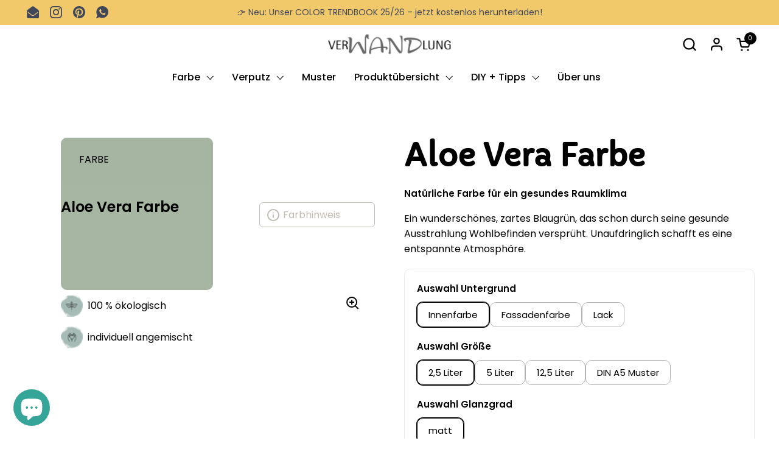

--- FILE ---
content_type: text/html; charset=utf-8
request_url: https://www.farbenonlineshop.de/products/aloe-vera-farbe
body_size: 46733
content:
<!doctype html><html id="html" class="no-js" lang="de" dir="ltr">
  <head>
<!-- Google Tag Manager -->
<script>(function(w,d,s,l,i){w[l]=w[l]||[];w[l].push({'gtm.start':
new Date().getTime(),event:'gtm.js'});var f=d.getElementsByTagName(s)[0],
j=d.createElement(s),dl=l!='dataLayer'?'&l='+l:'';j.async=true;j.src=
'https://www.googletagmanager.com/gtm.js?id='+i+dl;f.parentNode.insertBefore(j,f);
})(window,document,'script','dataLayer','GTM-PM978BJQ');</script>
<!-- End Google Tag Manager -->
    <meta charset="utf-8">
    <meta http-equiv="X-UA-Compatible" content="IE=edge,chrome=1">
    <meta name="viewport" content="width=device-width, initial-scale=1.0, height=device-height, minimum-scale=1.0"><link rel="shortcut icon" href="//www.farbenonlineshop.de/cdn/shop/files/favicon-2.png?crop=center&height=32&v=1613725799&width=32" type="image/png" /><!-- Google tag (gtag.js) -->
<script async src="https://www.googletagmanager.com/gtag/js?id=UA-253978998-1"></script>
<script>
  window.dataLayer = window.dataLayer || [];
  function gtag(){dataLayer.push(arguments);}
  gtag('js', new Date());
  gtag('config', 'UA-253978998-1');
</script>
    <title>Mineralfarbe Farbton Aloe Vera | Online inkl. Farbberatung &ndash; VerWANDlung Farbladen
</title><meta name="description" content="Aloe Vera ist ein wunderschönes, zartes Blaugrün, das schon durch seine gesunde Ausstrahlung Wohlbefinden versprüht. Unaufdringlich schafft es eine entspannte Atmosphäre.">

<meta property="og:site_name" content="VerWANDlung Farbladen">
<meta property="og:url" content="https://www.farbenonlineshop.de/products/aloe-vera-farbe">
<meta property="og:title" content="Mineralfarbe Farbton Aloe Vera | Online inkl. Farbberatung">
<meta property="og:type" content="product">
<meta property="og:description" content="Aloe Vera ist ein wunderschönes, zartes Blaugrün, das schon durch seine gesunde Ausstrahlung Wohlbefinden versprüht. Unaufdringlich schafft es eine entspannte Atmosphäre."><meta property="og:image" content="http://www.farbenonlineshop.de/cdn/shop/files/naturlichefarbealoevera.jpg?v=1698240096">
  <meta property="og:image:secure_url" content="https://www.farbenonlineshop.de/cdn/shop/files/naturlichefarbealoevera.jpg?v=1698240096">
  <meta property="og:image:width" content="800">
  <meta property="og:image:height" content="800"><meta property="og:price:amount" content="3,50">
  <meta property="og:price:currency" content="EUR"><meta name="twitter:card" content="summary_large_image">
<meta name="twitter:title" content="Mineralfarbe Farbton Aloe Vera | Online inkl. Farbberatung">
<meta name="twitter:description" content="Aloe Vera ist ein wunderschönes, zartes Blaugrün, das schon durch seine gesunde Ausstrahlung Wohlbefinden versprüht. Unaufdringlich schafft es eine entspannte Atmosphäre."><script type="application/ld+json">
  [
    {
      "@context": "https://schema.org",
      "@type": "WebSite",
      "name": "VerWANDlung Farbladen",
      "url": "https:\/\/www.farbenonlineshop.de"
    },
    {
      "@context": "https://schema.org",
      "@type": "Organization",
      "name": "VerWANDlung Farbladen",
      "url": "https:\/\/www.farbenonlineshop.de"
    }
  ]
</script>

<script type="application/ld+json">
{
  "@context": "http://schema.org",
  "@type": "BreadcrumbList",
  "itemListElement": [
    {
      "@type": "ListItem",
      "position": 1,
      "name": "Startseite",
      "item": "https://www.farbenonlineshop.de"
    },{
        "@type": "ListItem",
        "position": 2,
        "name": "Aloe Vera Farbe",
        "item": "https://www.farbenonlineshop.de/products/aloe-vera-farbe"
      }]
}
</script><script type="application/ld+json">
  {
    "@context": "http://schema.org",
    "@type": "Product",
    "name": "Aloe Vera Farbe",
    "url": "https:\/\/www.farbenonlineshop.de\/products\/aloe-vera-farbe",
    "offers": [{
          "@type" : "Offer","sku": "GR19","availability" : "http://schema.org/InStock",
          "price" : 65.0,
          "priceCurrency" : "EUR",
          "url" : "https:\/\/www.farbenonlineshop.de\/products\/aloe-vera-farbe?variant=43552996065548"
        },
{
          "@type" : "Offer","sku": "GR19","availability" : "http://schema.org/InStock",
          "price" : 119.0,
          "priceCurrency" : "EUR",
          "url" : "https:\/\/www.farbenonlineshop.de\/products\/aloe-vera-farbe?variant=43552996098316"
        },
{
          "@type" : "Offer","sku": "GR19","availability" : "http://schema.org/InStock",
          "price" : 249.0,
          "priceCurrency" : "EUR",
          "url" : "https:\/\/www.farbenonlineshop.de\/products\/aloe-vera-farbe?variant=43552996131084"
        },
{
          "@type" : "Offer","availability" : "http://schema.org/InStock",
          "price" : 3.5,
          "priceCurrency" : "EUR",
          "url" : "https:\/\/www.farbenonlineshop.de\/products\/aloe-vera-farbe?variant=43552996163852"
        },
{
          "@type" : "Offer","sku": "GR19","availability" : "http://schema.org/InStock",
          "price" : 98.0,
          "priceCurrency" : "EUR",
          "url" : "https:\/\/www.farbenonlineshop.de\/products\/aloe-vera-farbe?variant=43552996196620"
        },
{
          "@type" : "Offer","sku": "GR19","availability" : "http://schema.org/InStock",
          "price" : 168.0,
          "priceCurrency" : "EUR",
          "url" : "https:\/\/www.farbenonlineshop.de\/products\/aloe-vera-farbe?variant=43552996229388"
        },
{
          "@type" : "Offer","sku": "GR19","availability" : "http://schema.org/InStock",
          "price" : 387.0,
          "priceCurrency" : "EUR",
          "url" : "https:\/\/www.farbenonlineshop.de\/products\/aloe-vera-farbe?variant=43552996262156"
        },
{
          "@type" : "Offer","availability" : "http://schema.org/InStock",
          "price" : 3.5,
          "priceCurrency" : "EUR",
          "url" : "https:\/\/www.farbenonlineshop.de\/products\/aloe-vera-farbe?variant=43552996294924"
        },
{
          "@type" : "Offer","sku": "GR19","availability" : "http://schema.org/InStock",
          "price" : 49.0,
          "priceCurrency" : "EUR",
          "url" : "https:\/\/www.farbenonlineshop.de\/products\/aloe-vera-farbe?variant=43552996327692"
        },
{
          "@type" : "Offer","sku": "GR19","availability" : "http://schema.org/InStock",
          "price" : 49.0,
          "priceCurrency" : "EUR",
          "url" : "https:\/\/www.farbenonlineshop.de\/products\/aloe-vera-farbe?variant=43552996360460"
        },
{
          "@type" : "Offer","sku": "GR19","availability" : "http://schema.org/InStock",
          "price" : 49.0,
          "priceCurrency" : "EUR",
          "url" : "https:\/\/www.farbenonlineshop.de\/products\/aloe-vera-farbe?variant=43552996393228"
        },
{
          "@type" : "Offer","sku": "GR19","availability" : "http://schema.org/InStock",
          "price" : 69.0,
          "priceCurrency" : "EUR",
          "url" : "https:\/\/www.farbenonlineshop.de\/products\/aloe-vera-farbe?variant=43552996425996"
        },
{
          "@type" : "Offer","sku": "GR19","availability" : "http://schema.org/InStock",
          "price" : 69.0,
          "priceCurrency" : "EUR",
          "url" : "https:\/\/www.farbenonlineshop.de\/products\/aloe-vera-farbe?variant=43552996491532"
        },
{
          "@type" : "Offer","sku": "GR19","availability" : "http://schema.org/InStock",
          "price" : 69.0,
          "priceCurrency" : "EUR",
          "url" : "https:\/\/www.farbenonlineshop.de\/products\/aloe-vera-farbe?variant=43552996524300"
        },
{
          "@type" : "Offer","sku": "GR19","availability" : "http://schema.org/InStock",
          "price" : 159.0,
          "priceCurrency" : "EUR",
          "url" : "https:\/\/www.farbenonlineshop.de\/products\/aloe-vera-farbe?variant=43552996557068"
        },
{
          "@type" : "Offer","sku": "GR19","availability" : "http://schema.org/InStock",
          "price" : 159.0,
          "priceCurrency" : "EUR",
          "url" : "https:\/\/www.farbenonlineshop.de\/products\/aloe-vera-farbe?variant=43552996589836"
        },
{
          "@type" : "Offer","sku": "GR19","availability" : "http://schema.org/InStock",
          "price" : 159.0,
          "priceCurrency" : "EUR",
          "url" : "https:\/\/www.farbenonlineshop.de\/products\/aloe-vera-farbe?variant=43552996622604"
        }
],
    "brand": {
      "@type": "Brand",
      "name": "VerWANDlung Farbladen"
    },
    "description": "Ein wunderschönes, zartes Blaugrün, das schon durch seine gesunde Ausstrahlung Wohlbefinden versprüht. Unaufdringlich schafft es eine entspannte Atmosphäre.",
    "category": "Farbe","sku": "GR19",
    "image": {
      "@type": "ImageObject",
      "url": "https:\/\/www.farbenonlineshop.de\/cdn\/shop\/files\/naturlichefarbealoevera.jpg?v=1698240096",
      "image": "https:\/\/www.farbenonlineshop.de\/cdn\/shop\/files\/naturlichefarbealoevera.jpg?v=1698240096",
      "name": "Aloe Vera Farbe",
      "width": "800",
      "height": "800"
    }
  }
  </script><link rel="canonical" href="https://www.farbenonlineshop.de/products/aloe-vera-farbe">
    <link rel="preconnect" href="https://cdn.shopify.com"><link rel="preconnect" href="https://fonts.shopifycdn.com" crossorigin><link rel="preload" href="//www.farbenonlineshop.de/cdn/fonts/source_sans_pro/sourcesanspro_n7.41cbad1715ffa6489ec3aab1c16fda6d5bdf2235.woff2" as="font" type="font/woff2" crossorigin><link rel="preload" href="//www.farbenonlineshop.de/cdn/fonts/poppins/poppins_n4.0ba78fa5af9b0e1a374041b3ceaadf0a43b41362.woff2" as="font" type="font/woff2" crossorigin><style type="text/css">
@font-face {
  font-family: "Source Sans Pro";
  font-weight: 700;
  font-style: normal;
  font-display: swap;
  src: url("//www.farbenonlineshop.de/cdn/fonts/source_sans_pro/sourcesanspro_n7.41cbad1715ffa6489ec3aab1c16fda6d5bdf2235.woff2") format("woff2"),
       url("//www.farbenonlineshop.de/cdn/fonts/source_sans_pro/sourcesanspro_n7.01173495588557d2be0eb2bb2ecdf8e4f01cf917.woff") format("woff");
}
@font-face {
  font-family: Poppins;
  font-weight: 400;
  font-style: normal;
  font-display: swap;
  src: url("//www.farbenonlineshop.de/cdn/fonts/poppins/poppins_n4.0ba78fa5af9b0e1a374041b3ceaadf0a43b41362.woff2") format("woff2"),
       url("//www.farbenonlineshop.de/cdn/fonts/poppins/poppins_n4.214741a72ff2596839fc9760ee7a770386cf16ca.woff") format("woff");
}
@font-face {
  font-family: Poppins;
  font-weight: 500;
  font-style: normal;
  font-display: swap;
  src: url("//www.farbenonlineshop.de/cdn/fonts/poppins/poppins_n5.ad5b4b72b59a00358afc706450c864c3c8323842.woff2") format("woff2"),
       url("//www.farbenonlineshop.de/cdn/fonts/poppins/poppins_n5.33757fdf985af2d24b32fcd84c9a09224d4b2c39.woff") format("woff");
}
@font-face {
  font-family: Poppins;
  font-weight: 600;
  font-style: normal;
  font-display: swap;
  src: url("//www.farbenonlineshop.de/cdn/fonts/poppins/poppins_n6.aa29d4918bc243723d56b59572e18228ed0786f6.woff2") format("woff2"),
       url("//www.farbenonlineshop.de/cdn/fonts/poppins/poppins_n6.5f815d845fe073750885d5b7e619ee00e8111208.woff") format("woff");
}



</style>
<style type="text/css">

  :root {

    /* Font variables */

    --font-stack-headings-primary: "Capriola", sans-serif;
    --font-weight-headings-primary: 600;
    --font-style-headings-primary: normal;

    --font-stack-body-primary: Poppins, sans-serif;
    --font-weight-body-primary: 400;--font-weight-body-primary-bold: 600;--font-weight-body-primary-medium: 500;--font-style-body-primary: normal;

    --font-stack-body-secondary: "system_ui", -apple-system, 'Segoe UI', Roboto, 'Helvetica Neue', 'Noto Sans', 'Liberation Sans', Arial, sans-serif, 'Apple Color Emoji', 'Segoe UI Emoji', 'Segoe UI Symbol', 'Noto Color Emoji';
    --font-weight-body-secondary: 400;--font-weight-body-secondary-bold: 700;--font-style-body-secondary: normal;

    --font-weight-menu: var(--font-weight-body-primary-medium);
    --font-weight-buttons: var(--font-weight-body-primary-medium);

    --base-headings-primary-size: 60;
    --base-headings-secondary-size: ;
    --base-headings-line: 1.3;
    --base-headings-spacing: 0.0em;

    --base-body-primary-size: 16;
    --base-body-secondary-size: 18;
    --base-body-line: 1.6;

    /* Color variables */

    --color-background-header: #ffffff;
    --color-text-header: #000000;
    --color-foreground-header: #fff;
    --color-borders-header: rgba(0, 0, 0, 0.15);

    --color-background-main: #ffffff;
    --color-secondary-background-main: rgba(0, 0, 0, 0.08);
    --color-third-background-main: rgba(0, 0, 0, 0.04);
    --color-fourth-background-main: rgba(0, 0, 0, 0.02);
    --color-opacity-background-main: rgba(255, 255, 255, 0);
    --color-text-main: #000000;
    --color-foreground-main: #fff;
    --color-secondary-text-main: rgba(0, 0, 0, 0.6);
    --color-borders-main: rgba(0, 0, 0, 0.1);
    --color-background-main-alternate: #f2f2f2;

    --color-background-product-card: rgba(0,0,0,0);
    --color-background-cart-card: rgba(0,0,0,0);

    --color-background-footer: #3f4759;
    --color-text-footer: #f2efec;
    --color-borders-footer: rgba(242, 239, 236, 0.15);

    --color-borders-forms-primary: rgba(0, 0, 0, 0.3);
    --color-borders-forms-secondary: rgba(0, 0, 0, 0.6);

    /* Borders */

    --border-width-cards: px;
    --border-radius-cards: 0;
    --border-width-buttons: 1px;
    --border-radius-buttons: 10px;
    --border-width-forms: 1px;
    --border-radius-forms: 6px;
    --border-radius-widgets: 10px;


    /* Layout */

    --grid-gap-original-base: 32px;
    --container-vertical-space-base: 140px;
    --image-fit-padding: 10%;

  }

  .facets--horiz .facets__summary, #main select, .sidebar select {
    background-image: url('data:image/svg+xml;utf8,<svg fill="none" height="7" viewBox="0 0 12 7" width="12" xmlns="http://www.w3.org/2000/svg"><g fill="%23000000"><path d="m1.2334.554688 5.65685 5.656852-.7071.70711-5.656858-5.65686z"/><path d="m11.8252 1.26221-5.65686 5.65685-.70711-.70711 5.65687-5.65685z"/></g></svg>');
  }

  .star-rating__stars {
    background-image: url('data:image/svg+xml;utf8,<svg width="20" height="14" viewBox="0 0 14 13" fill="rgba%280%2C+0%2C+0%2C+0.1%29" xmlns="http://www.w3.org/2000/svg"><path d="m7 0 1.572 4.837h5.085l-4.114 2.99 1.572 4.836L7 9.673l-4.114 2.99 1.571-4.837-4.114-2.99h5.085L7 0Z" stroke="rgba%280%2C+0%2C+0%2C+0.1%29" stroke-width="0"/></svg>');
  }
  .star-rating__stars-active {
    background-image: url('data:image/svg+xml;utf8,<svg width="20" height="13" viewBox="0 0 14 13" fill="none" xmlns="http://www.w3.org/2000/svg"><path d="m7 0 1.572 4.837h5.085l-4.114 2.99 1.572 4.836L7 9.673l-4.114 2.99 1.571-4.837-4.114-2.99h5.085L7 0Z" fill="%23000000" stroke-width="0"/></svg>');
  }

</style>

<style id="root-height">
  :root {
    --window-height: 100vh;
  }
</style>
<link href="//www.farbenonlineshop.de/cdn/shop/t/19/assets/theme.css?v=27613878914674375721690392433" as="style" rel="preload"><link href="//www.farbenonlineshop.de/cdn/shop/t/19/assets/theme-custom.css?v=95844086807081794321748604911" as="style" rel="preload"><link href="//www.farbenonlineshop.de/cdn/shop/t/19/assets/section-header.css?v=8857227440978548531690392441" as="style" rel="preload"><link href="//www.farbenonlineshop.de/cdn/shop/t/19/assets/component-product-item.css?v=147777405057347779551690392431" as="style" rel="preload"><link href="//www.farbenonlineshop.de/cdn/shop/t/19/assets/component-product-variants.css?v=181504290109420163051690392433" as="style" rel="preload"><link href="//www.farbenonlineshop.de/cdn/shop/t/19/assets/section-main-product.css?v=117682274236765113001690392440" as="style" rel="preload"><link href="//www.farbenonlineshop.de/cdn/shop/t/19/assets/theme.css?v=27613878914674375721690392433" rel="stylesheet" type="text/css" media="all" />
    <link href="//www.farbenonlineshop.de/cdn/shop/t/19/assets/theme-custom.css?v=95844086807081794321748604911" rel="stylesheet" type="text/css" media="all" />
    <script>window.performance && window.performance.mark && window.performance.mark('shopify.content_for_header.start');</script><meta name="google-site-verification" content="spZ8QuvIw5-KRDypwYYptBgoaGXgzlUrQgXamTi4mGQ">
<meta id="shopify-digital-wallet" name="shopify-digital-wallet" content="/35020177546/digital_wallets/dialog">
<meta name="shopify-checkout-api-token" content="baa5d35ea2a842b83a0269f72739885f">
<meta id="in-context-paypal-metadata" data-shop-id="35020177546" data-venmo-supported="false" data-environment="production" data-locale="de_DE" data-paypal-v4="true" data-currency="EUR">
<link rel="alternate" type="application/json+oembed" href="https://www.farbenonlineshop.de/products/aloe-vera-farbe.oembed">
<script async="async" src="/checkouts/internal/preloads.js?locale=de-DE"></script>
<link rel="preconnect" href="https://shop.app" crossorigin="anonymous">
<script async="async" src="https://shop.app/checkouts/internal/preloads.js?locale=de-DE&shop_id=35020177546" crossorigin="anonymous"></script>
<script id="apple-pay-shop-capabilities" type="application/json">{"shopId":35020177546,"countryCode":"DE","currencyCode":"EUR","merchantCapabilities":["supports3DS"],"merchantId":"gid:\/\/shopify\/Shop\/35020177546","merchantName":"VerWANDlung Farbladen","requiredBillingContactFields":["postalAddress","email"],"requiredShippingContactFields":["postalAddress","email"],"shippingType":"shipping","supportedNetworks":["visa","maestro","masterCard"],"total":{"type":"pending","label":"VerWANDlung Farbladen","amount":"1.00"},"shopifyPaymentsEnabled":true,"supportsSubscriptions":true}</script>
<script id="shopify-features" type="application/json">{"accessToken":"baa5d35ea2a842b83a0269f72739885f","betas":["rich-media-storefront-analytics"],"domain":"www.farbenonlineshop.de","predictiveSearch":true,"shopId":35020177546,"locale":"de"}</script>
<script>var Shopify = Shopify || {};
Shopify.shop = "verwandlung-online-shop.myshopify.com";
Shopify.locale = "de";
Shopify.currency = {"active":"EUR","rate":"1.0"};
Shopify.country = "DE";
Shopify.theme = {"name":"VerWANDlung 2023","id":143566897420,"schema_name":"Combine","schema_version":"2.1.0","theme_store_id":null,"role":"main"};
Shopify.theme.handle = "null";
Shopify.theme.style = {"id":null,"handle":null};
Shopify.cdnHost = "www.farbenonlineshop.de/cdn";
Shopify.routes = Shopify.routes || {};
Shopify.routes.root = "/";</script>
<script type="module">!function(o){(o.Shopify=o.Shopify||{}).modules=!0}(window);</script>
<script>!function(o){function n(){var o=[];function n(){o.push(Array.prototype.slice.apply(arguments))}return n.q=o,n}var t=o.Shopify=o.Shopify||{};t.loadFeatures=n(),t.autoloadFeatures=n()}(window);</script>
<script>
  window.ShopifyPay = window.ShopifyPay || {};
  window.ShopifyPay.apiHost = "shop.app\/pay";
  window.ShopifyPay.redirectState = null;
</script>
<script id="shop-js-analytics" type="application/json">{"pageType":"product"}</script>
<script defer="defer" async type="module" src="//www.farbenonlineshop.de/cdn/shopifycloud/shop-js/modules/v2/client.init-shop-cart-sync_kxAhZfSm.de.esm.js"></script>
<script defer="defer" async type="module" src="//www.farbenonlineshop.de/cdn/shopifycloud/shop-js/modules/v2/chunk.common_5BMd6ono.esm.js"></script>
<script type="module">
  await import("//www.farbenonlineshop.de/cdn/shopifycloud/shop-js/modules/v2/client.init-shop-cart-sync_kxAhZfSm.de.esm.js");
await import("//www.farbenonlineshop.de/cdn/shopifycloud/shop-js/modules/v2/chunk.common_5BMd6ono.esm.js");

  window.Shopify.SignInWithShop?.initShopCartSync?.({"fedCMEnabled":true,"windoidEnabled":true});

</script>
<script>
  window.Shopify = window.Shopify || {};
  if (!window.Shopify.featureAssets) window.Shopify.featureAssets = {};
  window.Shopify.featureAssets['shop-js'] = {"shop-cart-sync":["modules/v2/client.shop-cart-sync_81xuAXRO.de.esm.js","modules/v2/chunk.common_5BMd6ono.esm.js"],"init-fed-cm":["modules/v2/client.init-fed-cm_B2l2C8gd.de.esm.js","modules/v2/chunk.common_5BMd6ono.esm.js"],"shop-button":["modules/v2/client.shop-button_DteRmTIv.de.esm.js","modules/v2/chunk.common_5BMd6ono.esm.js"],"init-windoid":["modules/v2/client.init-windoid_BrVTPDHy.de.esm.js","modules/v2/chunk.common_5BMd6ono.esm.js"],"shop-cash-offers":["modules/v2/client.shop-cash-offers_uZhaqfcC.de.esm.js","modules/v2/chunk.common_5BMd6ono.esm.js","modules/v2/chunk.modal_DhTZgVSk.esm.js"],"shop-toast-manager":["modules/v2/client.shop-toast-manager_lTRStNPf.de.esm.js","modules/v2/chunk.common_5BMd6ono.esm.js"],"init-shop-email-lookup-coordinator":["modules/v2/client.init-shop-email-lookup-coordinator_BhyMm2Vh.de.esm.js","modules/v2/chunk.common_5BMd6ono.esm.js"],"pay-button":["modules/v2/client.pay-button_uIj7-e2V.de.esm.js","modules/v2/chunk.common_5BMd6ono.esm.js"],"avatar":["modules/v2/client.avatar_BTnouDA3.de.esm.js"],"init-shop-cart-sync":["modules/v2/client.init-shop-cart-sync_kxAhZfSm.de.esm.js","modules/v2/chunk.common_5BMd6ono.esm.js"],"shop-login-button":["modules/v2/client.shop-login-button_hqVUT9QF.de.esm.js","modules/v2/chunk.common_5BMd6ono.esm.js","modules/v2/chunk.modal_DhTZgVSk.esm.js"],"init-customer-accounts-sign-up":["modules/v2/client.init-customer-accounts-sign-up_0Oyvgx7Z.de.esm.js","modules/v2/client.shop-login-button_hqVUT9QF.de.esm.js","modules/v2/chunk.common_5BMd6ono.esm.js","modules/v2/chunk.modal_DhTZgVSk.esm.js"],"init-shop-for-new-customer-accounts":["modules/v2/client.init-shop-for-new-customer-accounts_DojLPa1w.de.esm.js","modules/v2/client.shop-login-button_hqVUT9QF.de.esm.js","modules/v2/chunk.common_5BMd6ono.esm.js","modules/v2/chunk.modal_DhTZgVSk.esm.js"],"init-customer-accounts":["modules/v2/client.init-customer-accounts_DWlFj6gc.de.esm.js","modules/v2/client.shop-login-button_hqVUT9QF.de.esm.js","modules/v2/chunk.common_5BMd6ono.esm.js","modules/v2/chunk.modal_DhTZgVSk.esm.js"],"shop-follow-button":["modules/v2/client.shop-follow-button_BEIcZOGj.de.esm.js","modules/v2/chunk.common_5BMd6ono.esm.js","modules/v2/chunk.modal_DhTZgVSk.esm.js"],"lead-capture":["modules/v2/client.lead-capture_BSpzCmmh.de.esm.js","modules/v2/chunk.common_5BMd6ono.esm.js","modules/v2/chunk.modal_DhTZgVSk.esm.js"],"checkout-modal":["modules/v2/client.checkout-modal_8HiTfxyj.de.esm.js","modules/v2/chunk.common_5BMd6ono.esm.js","modules/v2/chunk.modal_DhTZgVSk.esm.js"],"shop-login":["modules/v2/client.shop-login_Fe0VhLV0.de.esm.js","modules/v2/chunk.common_5BMd6ono.esm.js","modules/v2/chunk.modal_DhTZgVSk.esm.js"],"payment-terms":["modules/v2/client.payment-terms_C8PkVPzh.de.esm.js","modules/v2/chunk.common_5BMd6ono.esm.js","modules/v2/chunk.modal_DhTZgVSk.esm.js"]};
</script>
<script>(function() {
  var isLoaded = false;
  function asyncLoad() {
    if (isLoaded) return;
    isLoaded = true;
    var urls = ["https:\/\/cdn.calconic.com\/static\/js\/calconic.min.js?shop=verwandlung-online-shop.myshopify.com","https:\/\/cdn.calconic.com\/static\/js\/calconic.cart.min.js?shop=verwandlung-online-shop.myshopify.com","https:\/\/blog.sfapp.magefan.top\/js\/mfLoadSearchScripts.js?shop=verwandlung-online-shop.myshopify.com","https:\/\/tseish-app.connect.trustedshops.com\/esc.js?apiBaseUrl=aHR0cHM6Ly90c2Vpc2gtYXBwLmNvbm5lY3QudHJ1c3RlZHNob3BzLmNvbQ==\u0026instanceId=dmVyd2FuZGx1bmctb25saW5lLXNob3AubXlzaG9waWZ5LmNvbQ==\u0026shop=verwandlung-online-shop.myshopify.com"];
    for (var i = 0; i < urls.length; i++) {
      var s = document.createElement('script');
      s.type = 'text/javascript';
      s.async = true;
      s.src = urls[i];
      var x = document.getElementsByTagName('script')[0];
      x.parentNode.insertBefore(s, x);
    }
  };
  if(window.attachEvent) {
    window.attachEvent('onload', asyncLoad);
  } else {
    window.addEventListener('load', asyncLoad, false);
  }
})();</script>
<script id="__st">var __st={"a":35020177546,"offset":3600,"reqid":"5b7bee9f-1a7b-42ca-b2de-4770818d29c0-1769004082","pageurl":"www.farbenonlineshop.de\/products\/aloe-vera-farbe","u":"d39300a0304a","p":"product","rtyp":"product","rid":7966286872844};</script>
<script>window.ShopifyPaypalV4VisibilityTracking = true;</script>
<script id="captcha-bootstrap">!function(){'use strict';const t='contact',e='account',n='new_comment',o=[[t,t],['blogs',n],['comments',n],[t,'customer']],c=[[e,'customer_login'],[e,'guest_login'],[e,'recover_customer_password'],[e,'create_customer']],r=t=>t.map((([t,e])=>`form[action*='/${t}']:not([data-nocaptcha='true']) input[name='form_type'][value='${e}']`)).join(','),a=t=>()=>t?[...document.querySelectorAll(t)].map((t=>t.form)):[];function s(){const t=[...o],e=r(t);return a(e)}const i='password',u='form_key',d=['recaptcha-v3-token','g-recaptcha-response','h-captcha-response',i],f=()=>{try{return window.sessionStorage}catch{return}},m='__shopify_v',_=t=>t.elements[u];function p(t,e,n=!1){try{const o=window.sessionStorage,c=JSON.parse(o.getItem(e)),{data:r}=function(t){const{data:e,action:n}=t;return t[m]||n?{data:e,action:n}:{data:t,action:n}}(c);for(const[e,n]of Object.entries(r))t.elements[e]&&(t.elements[e].value=n);n&&o.removeItem(e)}catch(o){console.error('form repopulation failed',{error:o})}}const l='form_type',E='cptcha';function T(t){t.dataset[E]=!0}const w=window,h=w.document,L='Shopify',v='ce_forms',y='captcha';let A=!1;((t,e)=>{const n=(g='f06e6c50-85a8-45c8-87d0-21a2b65856fe',I='https://cdn.shopify.com/shopifycloud/storefront-forms-hcaptcha/ce_storefront_forms_captcha_hcaptcha.v1.5.2.iife.js',D={infoText:'Durch hCaptcha geschützt',privacyText:'Datenschutz',termsText:'Allgemeine Geschäftsbedingungen'},(t,e,n)=>{const o=w[L][v],c=o.bindForm;if(c)return c(t,g,e,D).then(n);var r;o.q.push([[t,g,e,D],n]),r=I,A||(h.body.append(Object.assign(h.createElement('script'),{id:'captcha-provider',async:!0,src:r})),A=!0)});var g,I,D;w[L]=w[L]||{},w[L][v]=w[L][v]||{},w[L][v].q=[],w[L][y]=w[L][y]||{},w[L][y].protect=function(t,e){n(t,void 0,e),T(t)},Object.freeze(w[L][y]),function(t,e,n,w,h,L){const[v,y,A,g]=function(t,e,n){const i=e?o:[],u=t?c:[],d=[...i,...u],f=r(d),m=r(i),_=r(d.filter((([t,e])=>n.includes(e))));return[a(f),a(m),a(_),s()]}(w,h,L),I=t=>{const e=t.target;return e instanceof HTMLFormElement?e:e&&e.form},D=t=>v().includes(t);t.addEventListener('submit',(t=>{const e=I(t);if(!e)return;const n=D(e)&&!e.dataset.hcaptchaBound&&!e.dataset.recaptchaBound,o=_(e),c=g().includes(e)&&(!o||!o.value);(n||c)&&t.preventDefault(),c&&!n&&(function(t){try{if(!f())return;!function(t){const e=f();if(!e)return;const n=_(t);if(!n)return;const o=n.value;o&&e.removeItem(o)}(t);const e=Array.from(Array(32),(()=>Math.random().toString(36)[2])).join('');!function(t,e){_(t)||t.append(Object.assign(document.createElement('input'),{type:'hidden',name:u})),t.elements[u].value=e}(t,e),function(t,e){const n=f();if(!n)return;const o=[...t.querySelectorAll(`input[type='${i}']`)].map((({name:t})=>t)),c=[...d,...o],r={};for(const[a,s]of new FormData(t).entries())c.includes(a)||(r[a]=s);n.setItem(e,JSON.stringify({[m]:1,action:t.action,data:r}))}(t,e)}catch(e){console.error('failed to persist form',e)}}(e),e.submit())}));const S=(t,e)=>{t&&!t.dataset[E]&&(n(t,e.some((e=>e===t))),T(t))};for(const o of['focusin','change'])t.addEventListener(o,(t=>{const e=I(t);D(e)&&S(e,y())}));const B=e.get('form_key'),M=e.get(l),P=B&&M;t.addEventListener('DOMContentLoaded',(()=>{const t=y();if(P)for(const e of t)e.elements[l].value===M&&p(e,B);[...new Set([...A(),...v().filter((t=>'true'===t.dataset.shopifyCaptcha))])].forEach((e=>S(e,t)))}))}(h,new URLSearchParams(w.location.search),n,t,e,['guest_login'])})(!0,!0)}();</script>
<script integrity="sha256-4kQ18oKyAcykRKYeNunJcIwy7WH5gtpwJnB7kiuLZ1E=" data-source-attribution="shopify.loadfeatures" defer="defer" src="//www.farbenonlineshop.de/cdn/shopifycloud/storefront/assets/storefront/load_feature-a0a9edcb.js" crossorigin="anonymous"></script>
<script crossorigin="anonymous" defer="defer" src="//www.farbenonlineshop.de/cdn/shopifycloud/storefront/assets/shopify_pay/storefront-65b4c6d7.js?v=20250812"></script>
<script data-source-attribution="shopify.dynamic_checkout.dynamic.init">var Shopify=Shopify||{};Shopify.PaymentButton=Shopify.PaymentButton||{isStorefrontPortableWallets:!0,init:function(){window.Shopify.PaymentButton.init=function(){};var t=document.createElement("script");t.src="https://www.farbenonlineshop.de/cdn/shopifycloud/portable-wallets/latest/portable-wallets.de.js",t.type="module",document.head.appendChild(t)}};
</script>
<script data-source-attribution="shopify.dynamic_checkout.buyer_consent">
  function portableWalletsHideBuyerConsent(e){var t=document.getElementById("shopify-buyer-consent"),n=document.getElementById("shopify-subscription-policy-button");t&&n&&(t.classList.add("hidden"),t.setAttribute("aria-hidden","true"),n.removeEventListener("click",e))}function portableWalletsShowBuyerConsent(e){var t=document.getElementById("shopify-buyer-consent"),n=document.getElementById("shopify-subscription-policy-button");t&&n&&(t.classList.remove("hidden"),t.removeAttribute("aria-hidden"),n.addEventListener("click",e))}window.Shopify?.PaymentButton&&(window.Shopify.PaymentButton.hideBuyerConsent=portableWalletsHideBuyerConsent,window.Shopify.PaymentButton.showBuyerConsent=portableWalletsShowBuyerConsent);
</script>
<script data-source-attribution="shopify.dynamic_checkout.cart.bootstrap">document.addEventListener("DOMContentLoaded",(function(){function t(){return document.querySelector("shopify-accelerated-checkout-cart, shopify-accelerated-checkout")}if(t())Shopify.PaymentButton.init();else{new MutationObserver((function(e,n){t()&&(Shopify.PaymentButton.init(),n.disconnect())})).observe(document.body,{childList:!0,subtree:!0})}}));
</script>
<link id="shopify-accelerated-checkout-styles" rel="stylesheet" media="screen" href="https://www.farbenonlineshop.de/cdn/shopifycloud/portable-wallets/latest/accelerated-checkout-backwards-compat.css" crossorigin="anonymous">
<style id="shopify-accelerated-checkout-cart">
        #shopify-buyer-consent {
  margin-top: 1em;
  display: inline-block;
  width: 100%;
}

#shopify-buyer-consent.hidden {
  display: none;
}

#shopify-subscription-policy-button {
  background: none;
  border: none;
  padding: 0;
  text-decoration: underline;
  font-size: inherit;
  cursor: pointer;
}

#shopify-subscription-policy-button::before {
  box-shadow: none;
}

      </style>

<script>window.performance && window.performance.mark && window.performance.mark('shopify.content_for_header.end');</script>
    <script type="text/javascript">
var _iub = _iub || [];
_iub.csConfiguration = {"siteId":3859894,"cookiePolicyId":97298112,"lang":"de","storage":{"useSiteId":true}};
<!-- code for Shopify (1 of 2) -->
    var onPreferenceExpressedOrNotNeededCallback = function(prefs) {
        var isPrefEmpty = !prefs || Object.keys(prefs).length === 0;
        var consent = isPrefEmpty ? _iub.cs.api.getPreferences() : prefs;
        var shopifyPurposes = {
          "analytics": [4, 's'],
          "marketing": [5, 'adv'],
          "preferences": [2, 3],
          "sale_of_data": ['s', 'sh'],
        }
        var expressedConsent = {};
        Object.keys(shopifyPurposes).forEach(function(purposeItem) {
          var purposeExpressed = null
          shopifyPurposes[purposeItem].forEach(item => {
            if (consent.purposes && typeof consent.purposes[item] === 'boolean') {
              purposeExpressed = consent.purposes[item];
            }
            if (consent.uspr && typeof consent.uspr[item] === 'boolean' && purposeExpressed !== false) {
              purposeExpressed = consent.uspr[item];
            }
          })
 
          if (typeof purposeExpressed === 'boolean') {
            expressedConsent[purposeItem] = purposeExpressed;
          }
        })
        window.Shopify.customerPrivacy.setTrackingConsent(expressedConsent, function() {});
    }
    if (typeof _iub.csConfiguration.callback === 'object') {
        _iub.csConfiguration.callback.onPreferenceExpressedOrNotNeeded = onPreferenceExpressedOrNotNeededCallback;
    } else {
        _iub.csConfiguration.callback = {
            onPreferenceExpressedOrNotNeeded: onPreferenceExpressedOrNotNeededCallback
        };
    }
</script>
<script type="text/javascript" src="https://cs.iubenda.com/autoblocking/3859894.js"></script>
<script type="text/javascript" src="//cdn.iubenda.com/cs/iubenda_cs.js" charset="UTF-8" async></script>
<!-- code for Shopify (2 of 2) - Tracking API -->
<script type="text/javascript">
window.Shopify.loadFeatures(
  [
    {
      name: 'consent-tracking-api',
      version: '0.1',
    },
  ],
  function(error) {
    if (error) {
      throw error;
    }
  }
);
</script>
    <script type="text/javascript">var _iub = _iub || {}; _iub.cons_instructions = _iub.cons_instructions || []; _iub.cons_instructions.push(["init", {api_key: "OXRAr4TyCNzxjJ4TafVBJfdboSDwVXOd"}]);</script><script type="text/javascript" src="https://cdn.iubenda.com/cons/iubenda_cons.js" async></script>
    <script>
      /* js helpers */
      const debounce = (fn, wait) => {
        let t;
        return (...args) => {
          clearTimeout(t);
          t = setTimeout(() => fn.apply(this, args), wait);
        };
      }
      window.KEYCODES = {
        TAB: 9,
        ESC: 27,
        DOWN: 40,
        RIGHT: 39,
        UP: 38,
        LEFT: 37,
        RETURN: 13
      };
      /* background image sizes */
      const rbi = [];
      const rbiSetSize = (img) => {
        if ( img.offsetWidth / img.dataset.ratio < img.offsetHeight ) {
          img.setAttribute('sizes', `${Math.ceil(img.offsetHeight * img.dataset.ratio)}px`);
        } else {
          img.setAttribute('sizes', `${Math.ceil(img.offsetWidth)}px`);
        }
      }
      window.addEventListener('resize', debounce(()=>{
        for ( let img of rbi ) {
          rbiSetSize(img);
        }
      }, 250));
      /* lazy looad images reveal effect */
      const imageReveal = new IntersectionObserver((entries, observer)=>{
        entries.forEach(entry=>{
          if ( entry.isIntersecting ) {
            setTimeout(()=>{
              entry.target.classList.remove('lazy-image--to-reveal');
            }, 500);
            entry.target.classList.add('lazy-image--revealed');
            observer.unobserve(entry.target);
          }
        });
      }, {rootMargin: '20px 0px 0px 0px'});
    </script><noscript>
      <link rel="stylesheet" href="//www.farbenonlineshop.de/cdn/shop/t/19/assets/theme-noscript.css?v=117838521658531045241690392432">
    </noscript>
    <meta name="google-site-verification" content="L4EVp1EwAjK9q565Az3NS9ygY4wK4qnXYGnUKugTcFA" />
  <meta name="google-site-verification" content="jU4J2qKwbB7Icmy0oupvFTpfwdIuk1R2tlil_DvD8XY" /><!-- BEGIN app block: shopify://apps/microsoft-clarity/blocks/clarity_js/31c3d126-8116-4b4a-8ba1-baeda7c4aeea -->
<script type="text/javascript">
  (function (c, l, a, r, i, t, y) {
    c[a] = c[a] || function () { (c[a].q = c[a].q || []).push(arguments); };
    t = l.createElement(r); t.async = 1; t.src = "https://www.clarity.ms/tag/" + i + "?ref=shopify";
    y = l.getElementsByTagName(r)[0]; y.parentNode.insertBefore(t, y);

    c.Shopify.loadFeatures([{ name: "consent-tracking-api", version: "0.1" }], error => {
      if (error) {
        console.error("Error loading Shopify features:", error);
        return;
      }

      c[a]('consentv2', {
        ad_Storage: c.Shopify.customerPrivacy.marketingAllowed() ? "granted" : "denied",
        analytics_Storage: c.Shopify.customerPrivacy.analyticsProcessingAllowed() ? "granted" : "denied",
      });
    });

    l.addEventListener("visitorConsentCollected", function (e) {
      c[a]('consentv2', {
        ad_Storage: e.detail.marketingAllowed ? "granted" : "denied",
        analytics_Storage: e.detail.analyticsAllowed ? "granted" : "denied",
      });
    });
  })(window, document, "clarity", "script", "sjwv6rrll4");
</script>



<!-- END app block --><!-- BEGIN app block: shopify://apps/seo-on-blog/blocks/avada-seoon-setting/a45c3e67-be9f-4255-a194-b255a24f37c9 --><!-- BEGIN app snippet: avada-seoon-robot --><!-- Avada SEOOn Robot -->





<!-- END app snippet -->
<!-- BEGIN app snippet: avada-seoon-social --><!-- Avada SEOOn Social -->



<!-- END app snippet -->
<!-- BEGIN app snippet: avada-seoon-gsd --><!-- END app snippet -->
<!-- BEGIN app snippet: avada-seoon-custom-css --> <!-- END app snippet -->
<!-- BEGIN app snippet: avada-seoon-faqs-gsd -->

<!-- END app snippet -->
<!-- BEGIN app snippet: avada-seoon-page-tag --><!-- Avada SEOOn Page Tag -->
<!-- BEGIN app snippet: avada-seoon-robot --><!-- Avada SEOOn Robot -->





<!-- END app snippet -->

<link href="//cdn.shopify.com/extensions/019b2f73-0fda-7492-9f0c-984659b366db/seoon-blog-107/assets/page-tag.css" rel="stylesheet" type="text/css" media="all" />
<!-- END Avada SEOOn Page Tag -->
<!-- END app snippet -->
<!-- BEGIN app snippet: avada-seoon-recipe-gsd -->

<!-- END app snippet -->
<!-- BEGIN app snippet: avada-seoon-protect-content --><!-- Avada SEOOn Protect Content --><!--End Avada SEOOn Protect Content -->
<!-- END app snippet -->

<!-- END app block --><script src="https://cdn.shopify.com/extensions/e8878072-2f6b-4e89-8082-94b04320908d/inbox-1254/assets/inbox-chat-loader.js" type="text/javascript" defer="defer"></script>
<script src="https://cdn.shopify.com/extensions/019bc5da-5ba6-7e9a-9888-a6222a70d7c3/js-client-214/assets/pushowl-shopify.js" type="text/javascript" defer="defer"></script>
<link href="https://cdn.shopify.com/extensions/019b2f73-0fda-7492-9f0c-984659b366db/seoon-blog-107/assets/style-dynamic-product.css" rel="stylesheet" type="text/css" media="all">
<link href="https://monorail-edge.shopifysvc.com" rel="dns-prefetch">
<script>(function(){if ("sendBeacon" in navigator && "performance" in window) {try {var session_token_from_headers = performance.getEntriesByType('navigation')[0].serverTiming.find(x => x.name == '_s').description;} catch {var session_token_from_headers = undefined;}var session_cookie_matches = document.cookie.match(/_shopify_s=([^;]*)/);var session_token_from_cookie = session_cookie_matches && session_cookie_matches.length === 2 ? session_cookie_matches[1] : "";var session_token = session_token_from_headers || session_token_from_cookie || "";function handle_abandonment_event(e) {var entries = performance.getEntries().filter(function(entry) {return /monorail-edge.shopifysvc.com/.test(entry.name);});if (!window.abandonment_tracked && entries.length === 0) {window.abandonment_tracked = true;var currentMs = Date.now();var navigation_start = performance.timing.navigationStart;var payload = {shop_id: 35020177546,url: window.location.href,navigation_start,duration: currentMs - navigation_start,session_token,page_type: "product"};window.navigator.sendBeacon("https://monorail-edge.shopifysvc.com/v1/produce", JSON.stringify({schema_id: "online_store_buyer_site_abandonment/1.1",payload: payload,metadata: {event_created_at_ms: currentMs,event_sent_at_ms: currentMs}}));}}window.addEventListener('pagehide', handle_abandonment_event);}}());</script>
<script id="web-pixels-manager-setup">(function e(e,d,r,n,o){if(void 0===o&&(o={}),!Boolean(null===(a=null===(i=window.Shopify)||void 0===i?void 0:i.analytics)||void 0===a?void 0:a.replayQueue)){var i,a;window.Shopify=window.Shopify||{};var t=window.Shopify;t.analytics=t.analytics||{};var s=t.analytics;s.replayQueue=[],s.publish=function(e,d,r){return s.replayQueue.push([e,d,r]),!0};try{self.performance.mark("wpm:start")}catch(e){}var l=function(){var e={modern:/Edge?\/(1{2}[4-9]|1[2-9]\d|[2-9]\d{2}|\d{4,})\.\d+(\.\d+|)|Firefox\/(1{2}[4-9]|1[2-9]\d|[2-9]\d{2}|\d{4,})\.\d+(\.\d+|)|Chrom(ium|e)\/(9{2}|\d{3,})\.\d+(\.\d+|)|(Maci|X1{2}).+ Version\/(15\.\d+|(1[6-9]|[2-9]\d|\d{3,})\.\d+)([,.]\d+|)( \(\w+\)|)( Mobile\/\w+|) Safari\/|Chrome.+OPR\/(9{2}|\d{3,})\.\d+\.\d+|(CPU[ +]OS|iPhone[ +]OS|CPU[ +]iPhone|CPU IPhone OS|CPU iPad OS)[ +]+(15[._]\d+|(1[6-9]|[2-9]\d|\d{3,})[._]\d+)([._]\d+|)|Android:?[ /-](13[3-9]|1[4-9]\d|[2-9]\d{2}|\d{4,})(\.\d+|)(\.\d+|)|Android.+Firefox\/(13[5-9]|1[4-9]\d|[2-9]\d{2}|\d{4,})\.\d+(\.\d+|)|Android.+Chrom(ium|e)\/(13[3-9]|1[4-9]\d|[2-9]\d{2}|\d{4,})\.\d+(\.\d+|)|SamsungBrowser\/([2-9]\d|\d{3,})\.\d+/,legacy:/Edge?\/(1[6-9]|[2-9]\d|\d{3,})\.\d+(\.\d+|)|Firefox\/(5[4-9]|[6-9]\d|\d{3,})\.\d+(\.\d+|)|Chrom(ium|e)\/(5[1-9]|[6-9]\d|\d{3,})\.\d+(\.\d+|)([\d.]+$|.*Safari\/(?![\d.]+ Edge\/[\d.]+$))|(Maci|X1{2}).+ Version\/(10\.\d+|(1[1-9]|[2-9]\d|\d{3,})\.\d+)([,.]\d+|)( \(\w+\)|)( Mobile\/\w+|) Safari\/|Chrome.+OPR\/(3[89]|[4-9]\d|\d{3,})\.\d+\.\d+|(CPU[ +]OS|iPhone[ +]OS|CPU[ +]iPhone|CPU IPhone OS|CPU iPad OS)[ +]+(10[._]\d+|(1[1-9]|[2-9]\d|\d{3,})[._]\d+)([._]\d+|)|Android:?[ /-](13[3-9]|1[4-9]\d|[2-9]\d{2}|\d{4,})(\.\d+|)(\.\d+|)|Mobile Safari.+OPR\/([89]\d|\d{3,})\.\d+\.\d+|Android.+Firefox\/(13[5-9]|1[4-9]\d|[2-9]\d{2}|\d{4,})\.\d+(\.\d+|)|Android.+Chrom(ium|e)\/(13[3-9]|1[4-9]\d|[2-9]\d{2}|\d{4,})\.\d+(\.\d+|)|Android.+(UC? ?Browser|UCWEB|U3)[ /]?(15\.([5-9]|\d{2,})|(1[6-9]|[2-9]\d|\d{3,})\.\d+)\.\d+|SamsungBrowser\/(5\.\d+|([6-9]|\d{2,})\.\d+)|Android.+MQ{2}Browser\/(14(\.(9|\d{2,})|)|(1[5-9]|[2-9]\d|\d{3,})(\.\d+|))(\.\d+|)|K[Aa][Ii]OS\/(3\.\d+|([4-9]|\d{2,})\.\d+)(\.\d+|)/},d=e.modern,r=e.legacy,n=navigator.userAgent;return n.match(d)?"modern":n.match(r)?"legacy":"unknown"}(),u="modern"===l?"modern":"legacy",c=(null!=n?n:{modern:"",legacy:""})[u],f=function(e){return[e.baseUrl,"/wpm","/b",e.hashVersion,"modern"===e.buildTarget?"m":"l",".js"].join("")}({baseUrl:d,hashVersion:r,buildTarget:u}),m=function(e){var d=e.version,r=e.bundleTarget,n=e.surface,o=e.pageUrl,i=e.monorailEndpoint;return{emit:function(e){var a=e.status,t=e.errorMsg,s=(new Date).getTime(),l=JSON.stringify({metadata:{event_sent_at_ms:s},events:[{schema_id:"web_pixels_manager_load/3.1",payload:{version:d,bundle_target:r,page_url:o,status:a,surface:n,error_msg:t},metadata:{event_created_at_ms:s}}]});if(!i)return console&&console.warn&&console.warn("[Web Pixels Manager] No Monorail endpoint provided, skipping logging."),!1;try{return self.navigator.sendBeacon.bind(self.navigator)(i,l)}catch(e){}var u=new XMLHttpRequest;try{return u.open("POST",i,!0),u.setRequestHeader("Content-Type","text/plain"),u.send(l),!0}catch(e){return console&&console.warn&&console.warn("[Web Pixels Manager] Got an unhandled error while logging to Monorail."),!1}}}}({version:r,bundleTarget:l,surface:e.surface,pageUrl:self.location.href,monorailEndpoint:e.monorailEndpoint});try{o.browserTarget=l,function(e){var d=e.src,r=e.async,n=void 0===r||r,o=e.onload,i=e.onerror,a=e.sri,t=e.scriptDataAttributes,s=void 0===t?{}:t,l=document.createElement("script"),u=document.querySelector("head"),c=document.querySelector("body");if(l.async=n,l.src=d,a&&(l.integrity=a,l.crossOrigin="anonymous"),s)for(var f in s)if(Object.prototype.hasOwnProperty.call(s,f))try{l.dataset[f]=s[f]}catch(e){}if(o&&l.addEventListener("load",o),i&&l.addEventListener("error",i),u)u.appendChild(l);else{if(!c)throw new Error("Did not find a head or body element to append the script");c.appendChild(l)}}({src:f,async:!0,onload:function(){if(!function(){var e,d;return Boolean(null===(d=null===(e=window.Shopify)||void 0===e?void 0:e.analytics)||void 0===d?void 0:d.initialized)}()){var d=window.webPixelsManager.init(e)||void 0;if(d){var r=window.Shopify.analytics;r.replayQueue.forEach((function(e){var r=e[0],n=e[1],o=e[2];d.publishCustomEvent(r,n,o)})),r.replayQueue=[],r.publish=d.publishCustomEvent,r.visitor=d.visitor,r.initialized=!0}}},onerror:function(){return m.emit({status:"failed",errorMsg:"".concat(f," has failed to load")})},sri:function(e){var d=/^sha384-[A-Za-z0-9+/=]+$/;return"string"==typeof e&&d.test(e)}(c)?c:"",scriptDataAttributes:o}),m.emit({status:"loading"})}catch(e){m.emit({status:"failed",errorMsg:(null==e?void 0:e.message)||"Unknown error"})}}})({shopId: 35020177546,storefrontBaseUrl: "https://www.farbenonlineshop.de",extensionsBaseUrl: "https://extensions.shopifycdn.com/cdn/shopifycloud/web-pixels-manager",monorailEndpoint: "https://monorail-edge.shopifysvc.com/unstable/produce_batch",surface: "storefront-renderer",enabledBetaFlags: ["2dca8a86"],webPixelsConfigList: [{"id":"1406009612","configuration":"{\"subdomain\": \"verwandlung-online-shop\"}","eventPayloadVersion":"v1","runtimeContext":"STRICT","scriptVersion":"69e1bed23f1568abe06fb9d113379033","type":"APP","apiClientId":1615517,"privacyPurposes":["ANALYTICS","MARKETING","SALE_OF_DATA"],"dataSharingAdjustments":{"protectedCustomerApprovalScopes":["read_customer_address","read_customer_email","read_customer_name","read_customer_personal_data","read_customer_phone"]}},{"id":"1404764428","configuration":"{\"projectId\":\"sjwv6rrll4\"}","eventPayloadVersion":"v1","runtimeContext":"STRICT","scriptVersion":"cf1781658ed156031118fc4bbc2ed159","type":"APP","apiClientId":240074326017,"privacyPurposes":[],"capabilities":["advanced_dom_events"],"dataSharingAdjustments":{"protectedCustomerApprovalScopes":["read_customer_personal_data"]}},{"id":"909672716","configuration":"{\"config\":\"{\\\"google_tag_ids\\\":[\\\"G-DJWLKZ334J\\\",\\\"GT-5N2P2LS\\\"],\\\"target_country\\\":\\\"DE\\\",\\\"gtag_events\\\":[{\\\"type\\\":\\\"begin_checkout\\\",\\\"action_label\\\":[\\\"G-DJWLKZ334J\\\",\\\"AW-11070318335\\\/CLIbCPTBwOEZEP_N3p4p\\\"]},{\\\"type\\\":\\\"search\\\",\\\"action_label\\\":[\\\"G-DJWLKZ334J\\\",\\\"AW-11070318335\\\/DTSzCO7BwOEZEP_N3p4p\\\"]},{\\\"type\\\":\\\"view_item\\\",\\\"action_label\\\":[\\\"G-DJWLKZ334J\\\",\\\"AW-11070318335\\\/A64UCOvBwOEZEP_N3p4p\\\",\\\"MC-R5GNJ3YG0F\\\"]},{\\\"type\\\":\\\"purchase\\\",\\\"action_label\\\":[\\\"G-DJWLKZ334J\\\",\\\"AW-11070318335\\\/4s1xCOXBwOEZEP_N3p4p\\\",\\\"MC-R5GNJ3YG0F\\\"]},{\\\"type\\\":\\\"page_view\\\",\\\"action_label\\\":[\\\"G-DJWLKZ334J\\\",\\\"AW-11070318335\\\/beTVCOjBwOEZEP_N3p4p\\\",\\\"MC-R5GNJ3YG0F\\\"]},{\\\"type\\\":\\\"add_payment_info\\\",\\\"action_label\\\":[\\\"G-DJWLKZ334J\\\",\\\"AW-11070318335\\\/c1q2CPfBwOEZEP_N3p4p\\\"]},{\\\"type\\\":\\\"add_to_cart\\\",\\\"action_label\\\":[\\\"G-DJWLKZ334J\\\",\\\"AW-11070318335\\\/Tz1-CPHBwOEZEP_N3p4p\\\"]}],\\\"enable_monitoring_mode\\\":false}\"}","eventPayloadVersion":"v1","runtimeContext":"OPEN","scriptVersion":"b2a88bafab3e21179ed38636efcd8a93","type":"APP","apiClientId":1780363,"privacyPurposes":[],"dataSharingAdjustments":{"protectedCustomerApprovalScopes":["read_customer_address","read_customer_email","read_customer_name","read_customer_personal_data","read_customer_phone"]}},{"id":"258474252","configuration":"{\"pixel_id\":\"368995944404501\",\"pixel_type\":\"facebook_pixel\",\"metaapp_system_user_token\":\"-\"}","eventPayloadVersion":"v1","runtimeContext":"OPEN","scriptVersion":"ca16bc87fe92b6042fbaa3acc2fbdaa6","type":"APP","apiClientId":2329312,"privacyPurposes":["ANALYTICS","MARKETING","SALE_OF_DATA"],"dataSharingAdjustments":{"protectedCustomerApprovalScopes":["read_customer_address","read_customer_email","read_customer_name","read_customer_personal_data","read_customer_phone"]}},{"id":"195264780","configuration":"{\"tagID\":\"2613586204899\"}","eventPayloadVersion":"v1","runtimeContext":"STRICT","scriptVersion":"18031546ee651571ed29edbe71a3550b","type":"APP","apiClientId":3009811,"privacyPurposes":["ANALYTICS","MARKETING","SALE_OF_DATA"],"dataSharingAdjustments":{"protectedCustomerApprovalScopes":["read_customer_address","read_customer_email","read_customer_name","read_customer_personal_data","read_customer_phone"]}},{"id":"shopify-app-pixel","configuration":"{}","eventPayloadVersion":"v1","runtimeContext":"STRICT","scriptVersion":"0450","apiClientId":"shopify-pixel","type":"APP","privacyPurposes":["ANALYTICS","MARKETING"]},{"id":"shopify-custom-pixel","eventPayloadVersion":"v1","runtimeContext":"LAX","scriptVersion":"0450","apiClientId":"shopify-pixel","type":"CUSTOM","privacyPurposes":["ANALYTICS","MARKETING"]}],isMerchantRequest: false,initData: {"shop":{"name":"VerWANDlung Farbladen","paymentSettings":{"currencyCode":"EUR"},"myshopifyDomain":"verwandlung-online-shop.myshopify.com","countryCode":"DE","storefrontUrl":"https:\/\/www.farbenonlineshop.de"},"customer":null,"cart":null,"checkout":null,"productVariants":[{"price":{"amount":65.0,"currencyCode":"EUR"},"product":{"title":"Aloe Vera Farbe","vendor":"VerWANDlung Farbladen","id":"7966286872844","untranslatedTitle":"Aloe Vera Farbe","url":"\/products\/aloe-vera-farbe","type":"Farbe"},"id":"43552996065548","image":{"src":"\/\/www.farbenonlineshop.de\/cdn\/shop\/files\/9_b8c661f2-eca2-494d-b1fb-dfc2bb947271.png?v=1744370301"},"sku":"GR19","title":"Innenfarbe \/ 2,5 Liter \/ matt","untranslatedTitle":"Innenfarbe \/ 2,5 Liter \/ matt"},{"price":{"amount":119.0,"currencyCode":"EUR"},"product":{"title":"Aloe Vera Farbe","vendor":"VerWANDlung Farbladen","id":"7966286872844","untranslatedTitle":"Aloe Vera Farbe","url":"\/products\/aloe-vera-farbe","type":"Farbe"},"id":"43552996098316","image":{"src":"\/\/www.farbenonlineshop.de\/cdn\/shop\/files\/9_b8c661f2-eca2-494d-b1fb-dfc2bb947271.png?v=1744370301"},"sku":"GR19","title":"Innenfarbe \/ 5 Liter \/ matt","untranslatedTitle":"Innenfarbe \/ 5 Liter \/ matt"},{"price":{"amount":249.0,"currencyCode":"EUR"},"product":{"title":"Aloe Vera Farbe","vendor":"VerWANDlung Farbladen","id":"7966286872844","untranslatedTitle":"Aloe Vera Farbe","url":"\/products\/aloe-vera-farbe","type":"Farbe"},"id":"43552996131084","image":{"src":"\/\/www.farbenonlineshop.de\/cdn\/shop\/files\/9_b8c661f2-eca2-494d-b1fb-dfc2bb947271.png?v=1744370301"},"sku":"GR19","title":"Innenfarbe \/ 12,5 Liter \/ matt","untranslatedTitle":"Innenfarbe \/ 12,5 Liter \/ matt"},{"price":{"amount":3.5,"currencyCode":"EUR"},"product":{"title":"Aloe Vera Farbe","vendor":"VerWANDlung Farbladen","id":"7966286872844","untranslatedTitle":"Aloe Vera Farbe","url":"\/products\/aloe-vera-farbe","type":"Farbe"},"id":"43552996163852","image":{"src":"\/\/www.farbenonlineshop.de\/cdn\/shop\/files\/Muster_Visuals_Pinterest-Katalog_a66bae22-22c4-4d7e-ad4f-03ccdc5c5ab4.png?v=1740405600"},"sku":"","title":"Innenfarbe \/ DIN A5 Muster \/ matt","untranslatedTitle":"Innenfarbe \/ DIN A5 Muster \/ matt"},{"price":{"amount":98.0,"currencyCode":"EUR"},"product":{"title":"Aloe Vera Farbe","vendor":"VerWANDlung Farbladen","id":"7966286872844","untranslatedTitle":"Aloe Vera Farbe","url":"\/products\/aloe-vera-farbe","type":"Farbe"},"id":"43552996196620","image":{"src":"\/\/www.farbenonlineshop.de\/cdn\/shop\/files\/9_a9a6ed7d-604a-45f4-8b84-0dabdf722021.png?v=1744370313"},"sku":"GR19","title":"Fassadenfarbe \/ 2,5 Kg \/ matt","untranslatedTitle":"Fassadenfarbe \/ 2,5 Kg \/ matt"},{"price":{"amount":168.0,"currencyCode":"EUR"},"product":{"title":"Aloe Vera Farbe","vendor":"VerWANDlung Farbladen","id":"7966286872844","untranslatedTitle":"Aloe Vera Farbe","url":"\/products\/aloe-vera-farbe","type":"Farbe"},"id":"43552996229388","image":{"src":"\/\/www.farbenonlineshop.de\/cdn\/shop\/files\/9_a9a6ed7d-604a-45f4-8b84-0dabdf722021.png?v=1744370313"},"sku":"GR19","title":"Fassadenfarbe \/ 5 Kg \/ matt","untranslatedTitle":"Fassadenfarbe \/ 5 Kg \/ matt"},{"price":{"amount":387.0,"currencyCode":"EUR"},"product":{"title":"Aloe Vera Farbe","vendor":"VerWANDlung Farbladen","id":"7966286872844","untranslatedTitle":"Aloe Vera Farbe","url":"\/products\/aloe-vera-farbe","type":"Farbe"},"id":"43552996262156","image":{"src":"\/\/www.farbenonlineshop.de\/cdn\/shop\/files\/9_a9a6ed7d-604a-45f4-8b84-0dabdf722021.png?v=1744370313"},"sku":"GR19","title":"Fassadenfarbe \/ 18 Kg \/ matt","untranslatedTitle":"Fassadenfarbe \/ 18 Kg \/ matt"},{"price":{"amount":3.5,"currencyCode":"EUR"},"product":{"title":"Aloe Vera Farbe","vendor":"VerWANDlung Farbladen","id":"7966286872844","untranslatedTitle":"Aloe Vera Farbe","url":"\/products\/aloe-vera-farbe","type":"Farbe"},"id":"43552996294924","image":{"src":"\/\/www.farbenonlineshop.de\/cdn\/shop\/files\/Muster_Visuals_Pinterest-Katalog_a66bae22-22c4-4d7e-ad4f-03ccdc5c5ab4.png?v=1740405600"},"sku":"","title":"Fassadenfarbe \/ DIN A5 Muster \/ matt","untranslatedTitle":"Fassadenfarbe \/ DIN A5 Muster \/ matt"},{"price":{"amount":49.0,"currencyCode":"EUR"},"product":{"title":"Aloe Vera Farbe","vendor":"VerWANDlung Farbladen","id":"7966286872844","untranslatedTitle":"Aloe Vera Farbe","url":"\/products\/aloe-vera-farbe","type":"Farbe"},"id":"43552996327692","image":{"src":"\/\/www.farbenonlineshop.de\/cdn\/shop\/files\/naturlichefarbealoevera.jpg?v=1698240096"},"sku":"GR19","title":"Lack \/ 0,5 Liter \/ Mattlack","untranslatedTitle":"Lack \/ 0,5 Liter \/ Mattlack"},{"price":{"amount":49.0,"currencyCode":"EUR"},"product":{"title":"Aloe Vera Farbe","vendor":"VerWANDlung Farbladen","id":"7966286872844","untranslatedTitle":"Aloe Vera Farbe","url":"\/products\/aloe-vera-farbe","type":"Farbe"},"id":"43552996360460","image":{"src":"\/\/www.farbenonlineshop.de\/cdn\/shop\/files\/naturlichefarbealoevera.jpg?v=1698240096"},"sku":"GR19","title":"Lack \/ 0,5 Liter \/ Seidenglanz","untranslatedTitle":"Lack \/ 0,5 Liter \/ Seidenglanz"},{"price":{"amount":49.0,"currencyCode":"EUR"},"product":{"title":"Aloe Vera Farbe","vendor":"VerWANDlung Farbladen","id":"7966286872844","untranslatedTitle":"Aloe Vera Farbe","url":"\/products\/aloe-vera-farbe","type":"Farbe"},"id":"43552996393228","image":{"src":"\/\/www.farbenonlineshop.de\/cdn\/shop\/files\/naturlichefarbealoevera.jpg?v=1698240096"},"sku":"GR19","title":"Lack \/ 0,5 Liter \/ Hochglanz","untranslatedTitle":"Lack \/ 0,5 Liter \/ Hochglanz"},{"price":{"amount":69.0,"currencyCode":"EUR"},"product":{"title":"Aloe Vera Farbe","vendor":"VerWANDlung Farbladen","id":"7966286872844","untranslatedTitle":"Aloe Vera Farbe","url":"\/products\/aloe-vera-farbe","type":"Farbe"},"id":"43552996425996","image":{"src":"\/\/www.farbenonlineshop.de\/cdn\/shop\/files\/naturlichefarbealoevera.jpg?v=1698240096"},"sku":"GR19","title":"Lack \/ 1 Liter \/ Mattlack","untranslatedTitle":"Lack \/ 1 Liter \/ Mattlack"},{"price":{"amount":69.0,"currencyCode":"EUR"},"product":{"title":"Aloe Vera Farbe","vendor":"VerWANDlung Farbladen","id":"7966286872844","untranslatedTitle":"Aloe Vera Farbe","url":"\/products\/aloe-vera-farbe","type":"Farbe"},"id":"43552996491532","image":{"src":"\/\/www.farbenonlineshop.de\/cdn\/shop\/files\/naturlichefarbealoevera.jpg?v=1698240096"},"sku":"GR19","title":"Lack \/ 1 Liter \/ Seidenglanz","untranslatedTitle":"Lack \/ 1 Liter \/ Seidenglanz"},{"price":{"amount":69.0,"currencyCode":"EUR"},"product":{"title":"Aloe Vera Farbe","vendor":"VerWANDlung Farbladen","id":"7966286872844","untranslatedTitle":"Aloe Vera Farbe","url":"\/products\/aloe-vera-farbe","type":"Farbe"},"id":"43552996524300","image":{"src":"\/\/www.farbenonlineshop.de\/cdn\/shop\/files\/naturlichefarbealoevera.jpg?v=1698240096"},"sku":"GR19","title":"Lack \/ 1 Liter \/ Hochglanz","untranslatedTitle":"Lack \/ 1 Liter \/ Hochglanz"},{"price":{"amount":159.0,"currencyCode":"EUR"},"product":{"title":"Aloe Vera Farbe","vendor":"VerWANDlung Farbladen","id":"7966286872844","untranslatedTitle":"Aloe Vera Farbe","url":"\/products\/aloe-vera-farbe","type":"Farbe"},"id":"43552996557068","image":{"src":"\/\/www.farbenonlineshop.de\/cdn\/shop\/files\/naturlichefarbealoevera.jpg?v=1698240096"},"sku":"GR19","title":"Lack \/ 2,5 Liter \/ Mattlack","untranslatedTitle":"Lack \/ 2,5 Liter \/ Mattlack"},{"price":{"amount":159.0,"currencyCode":"EUR"},"product":{"title":"Aloe Vera Farbe","vendor":"VerWANDlung Farbladen","id":"7966286872844","untranslatedTitle":"Aloe Vera Farbe","url":"\/products\/aloe-vera-farbe","type":"Farbe"},"id":"43552996589836","image":{"src":"\/\/www.farbenonlineshop.de\/cdn\/shop\/files\/naturlichefarbealoevera.jpg?v=1698240096"},"sku":"GR19","title":"Lack \/ 2,5 Liter \/ Seidenglanz","untranslatedTitle":"Lack \/ 2,5 Liter \/ Seidenglanz"},{"price":{"amount":159.0,"currencyCode":"EUR"},"product":{"title":"Aloe Vera Farbe","vendor":"VerWANDlung Farbladen","id":"7966286872844","untranslatedTitle":"Aloe Vera Farbe","url":"\/products\/aloe-vera-farbe","type":"Farbe"},"id":"43552996622604","image":{"src":"\/\/www.farbenonlineshop.de\/cdn\/shop\/files\/naturlichefarbealoevera.jpg?v=1698240096"},"sku":"GR19","title":"Lack \/ 2,5 Liter \/ Hochglanz","untranslatedTitle":"Lack \/ 2,5 Liter \/ Hochglanz"}],"purchasingCompany":null},},"https://www.farbenonlineshop.de/cdn","fcfee988w5aeb613cpc8e4bc33m6693e112",{"modern":"","legacy":""},{"shopId":"35020177546","storefrontBaseUrl":"https:\/\/www.farbenonlineshop.de","extensionBaseUrl":"https:\/\/extensions.shopifycdn.com\/cdn\/shopifycloud\/web-pixels-manager","surface":"storefront-renderer","enabledBetaFlags":"[\"2dca8a86\"]","isMerchantRequest":"false","hashVersion":"fcfee988w5aeb613cpc8e4bc33m6693e112","publish":"custom","events":"[[\"page_viewed\",{}],[\"product_viewed\",{\"productVariant\":{\"price\":{\"amount\":65.0,\"currencyCode\":\"EUR\"},\"product\":{\"title\":\"Aloe Vera Farbe\",\"vendor\":\"VerWANDlung Farbladen\",\"id\":\"7966286872844\",\"untranslatedTitle\":\"Aloe Vera Farbe\",\"url\":\"\/products\/aloe-vera-farbe\",\"type\":\"Farbe\"},\"id\":\"43552996065548\",\"image\":{\"src\":\"\/\/www.farbenonlineshop.de\/cdn\/shop\/files\/9_b8c661f2-eca2-494d-b1fb-dfc2bb947271.png?v=1744370301\"},\"sku\":\"GR19\",\"title\":\"Innenfarbe \/ 2,5 Liter \/ matt\",\"untranslatedTitle\":\"Innenfarbe \/ 2,5 Liter \/ matt\"}}]]"});</script><script>
  window.ShopifyAnalytics = window.ShopifyAnalytics || {};
  window.ShopifyAnalytics.meta = window.ShopifyAnalytics.meta || {};
  window.ShopifyAnalytics.meta.currency = 'EUR';
  var meta = {"product":{"id":7966286872844,"gid":"gid:\/\/shopify\/Product\/7966286872844","vendor":"VerWANDlung Farbladen","type":"Farbe","handle":"aloe-vera-farbe","variants":[{"id":43552996065548,"price":6500,"name":"Aloe Vera Farbe - Innenfarbe \/ 2,5 Liter \/ matt","public_title":"Innenfarbe \/ 2,5 Liter \/ matt","sku":"GR19"},{"id":43552996098316,"price":11900,"name":"Aloe Vera Farbe - Innenfarbe \/ 5 Liter \/ matt","public_title":"Innenfarbe \/ 5 Liter \/ matt","sku":"GR19"},{"id":43552996131084,"price":24900,"name":"Aloe Vera Farbe - Innenfarbe \/ 12,5 Liter \/ matt","public_title":"Innenfarbe \/ 12,5 Liter \/ matt","sku":"GR19"},{"id":43552996163852,"price":350,"name":"Aloe Vera Farbe - Innenfarbe \/ DIN A5 Muster \/ matt","public_title":"Innenfarbe \/ DIN A5 Muster \/ matt","sku":""},{"id":43552996196620,"price":9800,"name":"Aloe Vera Farbe - Fassadenfarbe \/ 2,5 Kg \/ matt","public_title":"Fassadenfarbe \/ 2,5 Kg \/ matt","sku":"GR19"},{"id":43552996229388,"price":16800,"name":"Aloe Vera Farbe - Fassadenfarbe \/ 5 Kg \/ matt","public_title":"Fassadenfarbe \/ 5 Kg \/ matt","sku":"GR19"},{"id":43552996262156,"price":38700,"name":"Aloe Vera Farbe - Fassadenfarbe \/ 18 Kg \/ matt","public_title":"Fassadenfarbe \/ 18 Kg \/ matt","sku":"GR19"},{"id":43552996294924,"price":350,"name":"Aloe Vera Farbe - Fassadenfarbe \/ DIN A5 Muster \/ matt","public_title":"Fassadenfarbe \/ DIN A5 Muster \/ matt","sku":""},{"id":43552996327692,"price":4900,"name":"Aloe Vera Farbe - Lack \/ 0,5 Liter \/ Mattlack","public_title":"Lack \/ 0,5 Liter \/ Mattlack","sku":"GR19"},{"id":43552996360460,"price":4900,"name":"Aloe Vera Farbe - Lack \/ 0,5 Liter \/ Seidenglanz","public_title":"Lack \/ 0,5 Liter \/ Seidenglanz","sku":"GR19"},{"id":43552996393228,"price":4900,"name":"Aloe Vera Farbe - Lack \/ 0,5 Liter \/ Hochglanz","public_title":"Lack \/ 0,5 Liter \/ Hochglanz","sku":"GR19"},{"id":43552996425996,"price":6900,"name":"Aloe Vera Farbe - Lack \/ 1 Liter \/ Mattlack","public_title":"Lack \/ 1 Liter \/ Mattlack","sku":"GR19"},{"id":43552996491532,"price":6900,"name":"Aloe Vera Farbe - Lack \/ 1 Liter \/ Seidenglanz","public_title":"Lack \/ 1 Liter \/ Seidenglanz","sku":"GR19"},{"id":43552996524300,"price":6900,"name":"Aloe Vera Farbe - Lack \/ 1 Liter \/ Hochglanz","public_title":"Lack \/ 1 Liter \/ Hochglanz","sku":"GR19"},{"id":43552996557068,"price":15900,"name":"Aloe Vera Farbe - Lack \/ 2,5 Liter \/ Mattlack","public_title":"Lack \/ 2,5 Liter \/ Mattlack","sku":"GR19"},{"id":43552996589836,"price":15900,"name":"Aloe Vera Farbe - Lack \/ 2,5 Liter \/ Seidenglanz","public_title":"Lack \/ 2,5 Liter \/ Seidenglanz","sku":"GR19"},{"id":43552996622604,"price":15900,"name":"Aloe Vera Farbe - Lack \/ 2,5 Liter \/ Hochglanz","public_title":"Lack \/ 2,5 Liter \/ Hochglanz","sku":"GR19"}],"remote":false},"page":{"pageType":"product","resourceType":"product","resourceId":7966286872844,"requestId":"5b7bee9f-1a7b-42ca-b2de-4770818d29c0-1769004082"}};
  for (var attr in meta) {
    window.ShopifyAnalytics.meta[attr] = meta[attr];
  }
</script>
<script class="analytics">
  (function () {
    var customDocumentWrite = function(content) {
      var jquery = null;

      if (window.jQuery) {
        jquery = window.jQuery;
      } else if (window.Checkout && window.Checkout.$) {
        jquery = window.Checkout.$;
      }

      if (jquery) {
        jquery('body').append(content);
      }
    };

    var hasLoggedConversion = function(token) {
      if (token) {
        return document.cookie.indexOf('loggedConversion=' + token) !== -1;
      }
      return false;
    }

    var setCookieIfConversion = function(token) {
      if (token) {
        var twoMonthsFromNow = new Date(Date.now());
        twoMonthsFromNow.setMonth(twoMonthsFromNow.getMonth() + 2);

        document.cookie = 'loggedConversion=' + token + '; expires=' + twoMonthsFromNow;
      }
    }

    var trekkie = window.ShopifyAnalytics.lib = window.trekkie = window.trekkie || [];
    if (trekkie.integrations) {
      return;
    }
    trekkie.methods = [
      'identify',
      'page',
      'ready',
      'track',
      'trackForm',
      'trackLink'
    ];
    trekkie.factory = function(method) {
      return function() {
        var args = Array.prototype.slice.call(arguments);
        args.unshift(method);
        trekkie.push(args);
        return trekkie;
      };
    };
    for (var i = 0; i < trekkie.methods.length; i++) {
      var key = trekkie.methods[i];
      trekkie[key] = trekkie.factory(key);
    }
    trekkie.load = function(config) {
      trekkie.config = config || {};
      trekkie.config.initialDocumentCookie = document.cookie;
      var first = document.getElementsByTagName('script')[0];
      var script = document.createElement('script');
      script.type = 'text/javascript';
      script.onerror = function(e) {
        var scriptFallback = document.createElement('script');
        scriptFallback.type = 'text/javascript';
        scriptFallback.onerror = function(error) {
                var Monorail = {
      produce: function produce(monorailDomain, schemaId, payload) {
        var currentMs = new Date().getTime();
        var event = {
          schema_id: schemaId,
          payload: payload,
          metadata: {
            event_created_at_ms: currentMs,
            event_sent_at_ms: currentMs
          }
        };
        return Monorail.sendRequest("https://" + monorailDomain + "/v1/produce", JSON.stringify(event));
      },
      sendRequest: function sendRequest(endpointUrl, payload) {
        // Try the sendBeacon API
        if (window && window.navigator && typeof window.navigator.sendBeacon === 'function' && typeof window.Blob === 'function' && !Monorail.isIos12()) {
          var blobData = new window.Blob([payload], {
            type: 'text/plain'
          });

          if (window.navigator.sendBeacon(endpointUrl, blobData)) {
            return true;
          } // sendBeacon was not successful

        } // XHR beacon

        var xhr = new XMLHttpRequest();

        try {
          xhr.open('POST', endpointUrl);
          xhr.setRequestHeader('Content-Type', 'text/plain');
          xhr.send(payload);
        } catch (e) {
          console.log(e);
        }

        return false;
      },
      isIos12: function isIos12() {
        return window.navigator.userAgent.lastIndexOf('iPhone; CPU iPhone OS 12_') !== -1 || window.navigator.userAgent.lastIndexOf('iPad; CPU OS 12_') !== -1;
      }
    };
    Monorail.produce('monorail-edge.shopifysvc.com',
      'trekkie_storefront_load_errors/1.1',
      {shop_id: 35020177546,
      theme_id: 143566897420,
      app_name: "storefront",
      context_url: window.location.href,
      source_url: "//www.farbenonlineshop.de/cdn/s/trekkie.storefront.cd680fe47e6c39ca5d5df5f0a32d569bc48c0f27.min.js"});

        };
        scriptFallback.async = true;
        scriptFallback.src = '//www.farbenonlineshop.de/cdn/s/trekkie.storefront.cd680fe47e6c39ca5d5df5f0a32d569bc48c0f27.min.js';
        first.parentNode.insertBefore(scriptFallback, first);
      };
      script.async = true;
      script.src = '//www.farbenonlineshop.de/cdn/s/trekkie.storefront.cd680fe47e6c39ca5d5df5f0a32d569bc48c0f27.min.js';
      first.parentNode.insertBefore(script, first);
    };
    trekkie.load(
      {"Trekkie":{"appName":"storefront","development":false,"defaultAttributes":{"shopId":35020177546,"isMerchantRequest":null,"themeId":143566897420,"themeCityHash":"7168199041634301751","contentLanguage":"de","currency":"EUR","eventMetadataId":"84160b94-654b-463e-bbe5-3bd0db1e7aa9"},"isServerSideCookieWritingEnabled":true,"monorailRegion":"shop_domain","enabledBetaFlags":["65f19447"]},"Session Attribution":{},"S2S":{"facebookCapiEnabled":true,"source":"trekkie-storefront-renderer","apiClientId":580111}}
    );

    var loaded = false;
    trekkie.ready(function() {
      if (loaded) return;
      loaded = true;

      window.ShopifyAnalytics.lib = window.trekkie;

      var originalDocumentWrite = document.write;
      document.write = customDocumentWrite;
      try { window.ShopifyAnalytics.merchantGoogleAnalytics.call(this); } catch(error) {};
      document.write = originalDocumentWrite;

      window.ShopifyAnalytics.lib.page(null,{"pageType":"product","resourceType":"product","resourceId":7966286872844,"requestId":"5b7bee9f-1a7b-42ca-b2de-4770818d29c0-1769004082","shopifyEmitted":true});

      var match = window.location.pathname.match(/checkouts\/(.+)\/(thank_you|post_purchase)/)
      var token = match? match[1]: undefined;
      if (!hasLoggedConversion(token)) {
        setCookieIfConversion(token);
        window.ShopifyAnalytics.lib.track("Viewed Product",{"currency":"EUR","variantId":43552996065548,"productId":7966286872844,"productGid":"gid:\/\/shopify\/Product\/7966286872844","name":"Aloe Vera Farbe - Innenfarbe \/ 2,5 Liter \/ matt","price":"65.00","sku":"GR19","brand":"VerWANDlung Farbladen","variant":"Innenfarbe \/ 2,5 Liter \/ matt","category":"Farbe","nonInteraction":true,"remote":false},undefined,undefined,{"shopifyEmitted":true});
      window.ShopifyAnalytics.lib.track("monorail:\/\/trekkie_storefront_viewed_product\/1.1",{"currency":"EUR","variantId":43552996065548,"productId":7966286872844,"productGid":"gid:\/\/shopify\/Product\/7966286872844","name":"Aloe Vera Farbe - Innenfarbe \/ 2,5 Liter \/ matt","price":"65.00","sku":"GR19","brand":"VerWANDlung Farbladen","variant":"Innenfarbe \/ 2,5 Liter \/ matt","category":"Farbe","nonInteraction":true,"remote":false,"referer":"https:\/\/www.farbenonlineshop.de\/products\/aloe-vera-farbe"});
      }
    });


        var eventsListenerScript = document.createElement('script');
        eventsListenerScript.async = true;
        eventsListenerScript.src = "//www.farbenonlineshop.de/cdn/shopifycloud/storefront/assets/shop_events_listener-3da45d37.js";
        document.getElementsByTagName('head')[0].appendChild(eventsListenerScript);

})();</script>
<script
  defer
  src="https://www.farbenonlineshop.de/cdn/shopifycloud/perf-kit/shopify-perf-kit-3.0.4.min.js"
  data-application="storefront-renderer"
  data-shop-id="35020177546"
  data-render-region="gcp-us-east1"
  data-page-type="product"
  data-theme-instance-id="143566897420"
  data-theme-name="Combine"
  data-theme-version="2.1.0"
  data-monorail-region="shop_domain"
  data-resource-timing-sampling-rate="10"
  data-shs="true"
  data-shs-beacon="true"
  data-shs-export-with-fetch="true"
  data-shs-logs-sample-rate="1"
  data-shs-beacon-endpoint="https://www.farbenonlineshop.de/api/collect"
></script>
</head>
  <body id="mineralfarbe-farbton-aloe-vera-online-inkl-farbberatung" class=" template-product template-product-farbe no-touchevents">
    <script type="text/javascript">
<!-- Google Tag Manager (noscript) -->
<noscript><iframe src="https://www.googletagmanager.com/ns.html?id=GTM-PM978BJQ"
height="0" width="0" style="display:none;visibility:hidden"></iframe></noscript>
<!-- End Google Tag Manager (noscript) -->
      if ( 'ontouchstart' in window || window.DocumentTouch && document instanceof DocumentTouch ) { document.querySelector('body').classList.remove('no-touchevents'); document.querySelector('body').classList.add('touchevents'); }
    </script>
    <a href="#main" class="visually-hidden skip-to-content" tabindex="0" data-js-inert>Zum Inhalt springen</a><!-- BEGIN sections: header-group -->
<div id="shopify-section-sections--18036001833228__announcement" class="shopify-section shopify-section-group-header-group mount-announcement-bar"><link href="//www.farbenonlineshop.de/cdn/shop/t/19/assets/section-announcement-bar.css?v=165885266844731204801690392437" rel="stylesheet" type="text/css" media="all" />
<announcement-bar id="announcement-sections--18036001833228__announcement" style="display:block" data-js-inert>
    <div class="container--large">
      <div class="announcement-bar">

        <div class="announcement-bar__social-icons lap-hide"><div class="social-icons"><a href="mailto:farbenfroh@verwandlung.net" target="_blank">
      <span class="visually-hidden">Email</span>
      <span class="icon" aria-hidden="true"><svg fill="none" height="120" viewBox="0 0 120 120" width="120" xmlns="http://www.w3.org/2000/svg"><path d="m109.688 100.459c0 5.095-4.134 9.229-9.229 9.229h-79.9805c-5.0949 0-9.2285-4.134-9.2285-9.229v-50.6218c0-2.8262 1.3074-5.5178 3.5376-7.2674 4.7873-3.7491 8.7479-6.806 31.5692-23.3595 3.23-2.3456 9.6515-8.0172 14.112-7.9595 4.4604-.0769 10.8819 5.6139 14.1119 7.9595 22.8213 16.5535 26.7823 19.6104 31.5693 23.3595 2.23 1.7496 3.538 4.422 3.538 7.2674zm-8.632-41.7981c-.5-.7114-1.4804-.8844-2.1726-.3653-4.3835 3.2492-14.6704 11.8249-24.3027 18.8232-3.23 2.3648-9.6515 8.0364-14.1119 7.9595-4.4605.0577-10.882-5.5947-14.112-7.9595-9.6323-6.9983-19.9-15.574-24.3027-18.8232-.6922-.5191-1.6919-.3461-2.1726.3653l-1.7495 2.5378c-.4615.6921-.3077 1.615.346 2.1149 4.4028 3.2491 14.6705 11.8249 24.2451 18.7847 3.9029 2.8454 10.8627 9.19 17.7457 9.1515 6.8637.0385 13.8427-6.3061 17.7456-9.1515 9.5938-6.9598 19.8423-15.5356 24.2446-18.7847.673-.4999.827-1.4228.347-2.1149z" fill="#000"/></svg></span>
    </a><a href="https://www.instagram.com/farbefreudeleben/" target="_blank">
      <span class="visually-hidden">Instagram</span>
      <span class="icon" aria-hidden="true"><svg fill="none" height="120" viewBox="0 0 120 120" width="120" xmlns="http://www.w3.org/2000/svg"><path d="m60 10c-13.606 0-15.2957.0667-20.6092.289-5.3357.2668-8.9595 1.0894-12.1387 2.3344-3.2903 1.2895-6.0916 3.0013-8.8484 5.7803-2.779 2.7568-4.5131 5.5581-5.7803 8.8484-1.245 3.1792-2.0676 6.803-2.3344 12.1387-.2445 5.3357-.289 7.0254-.289 20.6092s.0667 15.2957.289 20.6092c.2668 5.3357 1.0894 8.9595 2.3344 12.1387 1.2895 3.2903 3.0013 6.0916 5.7803 8.8481 2.7568 2.779 5.5581 4.513 8.8484 5.781 3.1792 1.222 6.8253 2.067 12.1387 2.334 5.3357.245 7.0254.289 20.6092.289s15.2957-.067 20.6092-.289c5.3357-.267 8.9595-1.112 12.1387-2.334 3.2903-1.29 6.0916-3.002 8.8481-5.781 2.779-2.7565 4.513-5.5578 5.781-8.8481 1.222-3.1792 2.067-6.8253 2.334-12.1387.245-5.3357.289-7.0254.289-20.6092s-.067-15.2957-.289-20.6092c-.267-5.3357-1.112-8.9817-2.334-12.1387-1.29-3.2903-3.002-6.0916-5.781-8.8484-2.7565-2.779-5.5578-4.5131-8.8481-5.7803-3.1792-1.245-6.8253-2.0676-12.1387-2.3344-5.3135-.2445-7.0032-.289-20.6092-.289zm0 9.004c13.3615 0 14.94.0667 20.2312.289 4.8688.2223 7.5145 1.0449 9.2708 1.7341 2.3566.9115 3.9795 1.9787 5.7581 3.735 1.7341 1.7341 2.8235 3.4015 3.735 5.7581.6892 1.7564 1.5119 4.402 1.7339 9.2708.223 5.269.289 6.8697.289 20.2312s-.066 14.94-.311 20.2312c-.267 4.8689-1.0672 7.5145-1.7564 9.2708-.9559 2.3566-2.0008 3.9796-3.7572 5.7581-1.7563 1.7342-3.446 2.8235-5.7581 3.735-1.7341.6892-4.4242 1.5117-9.3152 1.7337-5.3135.223-6.8698.289-20.2535.289s-14.94-.066-20.2534-.311c-4.8689-.267-7.559-1.0669-9.3153-1.7561-2.3788-.956-4.0018-2.0009-5.7581-3.7573-1.7563-1.7563-2.8902-3.4459-3.735-5.7581-.7114-1.7341-1.5118-4.4242-1.7563-9.3152-.1779-5.2468-.2668-6.8697-.2668-20.1868 0-13.317.0889-14.9399.2668-20.2534.2668-4.8911 1.0671-7.5589 1.7563-9.3153.8671-2.3788 1.9787-4.0017 3.735-5.7581 1.7341-1.7341 3.3793-2.8679 5.7581-3.7572 1.7563-.6892 4.3797-1.4896 9.2708-1.7341 5.3135-.2001 6.8697-.2668 20.2312-.2668zm0 15.3402c-14.2063 0-25.6781 11.494-25.6781 25.678 0 14.2063 11.494 25.6781 25.6781 25.6781 14.2063 0 25.6781-11.494 25.6781-25.6781 0-14.184-11.494-25.678-25.6781-25.678zm0 42.3521c-9.2263 0-16.6741-7.4477-16.6741-16.6741 0-9.2263 7.4478-16.674 16.6741-16.674s16.6741 7.4477 16.6741 16.674c0 9.2264-7.4478 16.6741-16.6741 16.6741zm32.7257-43.3748c0 3.3348-2.7124 6.0026-6.0027 6.0026-3.3348 0-6.0027-2.69-6.0027-6.0026s2.7123-6.0027 6.0027-6.0027c3.2903 0 6.0027 2.6901 6.0027 6.0027z" fill="#000"/></svg></span>
    </a><a href="https://de.pinterest.com/VerWANDlungFarbladen/" target="_blank">
      <span class="visually-hidden">Pinterest</span>
      <span class="icon" aria-hidden="true"><svg fill="none" height="120" viewBox="0 0 120 120" width="120" xmlns="http://www.w3.org/2000/svg"><path d="m59.9889 10c-27.6161 0-49.9889 22.3828-49.9889 50.0111 0 21.2047 13.1749 39.2754 31.7707 46.5439-.4221-3.957-.8442-10.0247.1778-14.3367.9109-3.912 5.8653-24.85 5.8653-24.85s-1.4885-3.0007-1.4885-7.4239c0-6.9571 4.0213-12.1582 9.0424-12.1582 4.2657 0 6.3319 3.2007 6.3319 7.0238 0 4.2898-2.7327 10.7134-4.1546 16.6259-1.1997 4.9789 2.4883 9.0464 7.3983 9.0464 8.887 0 15.7077-9.3798 15.7077-22.8939 0-11.9583-8.6203-20.3379-20.8621-20.3379-14.219 0-22.5505 10.669-22.5505 21.7159 0 4.3121 1.6441 8.9131 3.7103 11.4026.3999.489.4665.9335.3332 1.4447-.3777 1.5782-1.2219 4.9789-1.3997 5.668-.2221.9335-.7109 1.1113-1.6662.689-6.2431-2.9117-10.1311-12.0471-10.1311-19.3599 0-15.7812 11.4419-30.2511 33.0149-30.2511 17.3294 0 30.8153 12.3583 30.8153 28.8731 0 17.226-10.8642 31.118-25.9275 31.118-5.0656 0-9.8201-2.645-11.4419-5.7568 0 0-2.5106 9.5354-3.1105 11.8915-1.133 4.3565-4.1768 9.7795-6.2208 13.0915 4.6878 1.445 9.6423 2.223 14.7967 2.223 27.5939 0 49.9889-22.3828 49.9889-50.0111-.022-27.6061-22.395-49.9889-50.0111-49.9889z" fill="#000"/></svg></span>
    </a><a href="https://wa.me/4915783924713" target="_blank">
      <span class="visually-hidden">WhatsApp</span>
      <span class="icon" aria-hidden="true"><svg fill="none" height="120" viewBox="0 0 120 120" width="120" xmlns="http://www.w3.org/2000/svg"><path d="m60.9067 10c-27.1109 0-49.0911 21.8083-49.0911 48.7125 0 9.2031 2.5741 17.8103 7.0444 25.1533l-8.86 26.1342 27.1795-8.634c7.033 3.858 15.1216 6.059 23.7272 6.059 27.1145 0 49.0933-21.8114 49.0933-48.7125 0-26.9042-21.9788-48.7125-49.0933-48.7125zm24.4112 67.212c-1.155 2.8632-6.3782 5.4762-8.6829 5.5965-2.3022.1221-2.3678 1.7843-14.9196-3.6683-12.5502-5.454-20.1009-18.7152-20.6962-19.5692-.5958-.8509-4.8616-6.9302-4.6315-13.048.2317-6.119 3.5819-9.0058 4.7777-10.2065 1.1944-1.2024 2.5638-1.4178 3.4-1.4315.9884-.016 1.6286-.0294 2.36-.0024.7308.0277 1.8286-.1529 2.7791 2.3748.95 2.5274 3.2238 8.7395 3.5147 9.3725.2906.6337.4705 1.3674.0228 2.181-.4491.8154-.6791 1.3248-1.3306 2.0275-.6552.7027-1.3781 1.5719-1.9625 2.1091-.6518.5949-1.3326 1.2438-.6473 2.5154.6848 1.2708 3.0475 5.4367 6.6471 8.8697 4.6261 4.4132 8.6156 5.877 9.8433 6.544 1.231.6705 1.9656.5959 2.729-.2074.7598-.8034 3.2676-3.5147 4.1509-4.7252.8828-1.2139 1.71-.9762 2.8442-.5199 1.1334.458 7.1779 3.6955 8.4091 4.3641 1.2299.6672 2.052 1.0109 2.346 1.5401.294.5313.2011 3.0204-.9533 5.8837z" fill="#000"/></svg></span>
    </a></div></div>
        
        <div class="announcement-bar__content"><div class="announcement-bar__slider" data-js-slider><span class="announcement" ><a href="/pages/trendbook-2025-26-herbst-winter"  target="_blank" >👉 Neu: Unser COLOR TRENDBOOK 25/26 – jetzt kostenlos herunterladen!
</a></span></div></div>

        <div class="announcement-bar__localization-form lap-hide"></div>

      </div>
    </div>      
  </announcement-bar>

  <style data-shopify>
#announcement-sections--18036001833228__announcement .announcement-bar, #announcement-sections--18036001833228__announcement a, #announcement-sections--18036001833228__announcement .localization-form__item-text {
        color: #3f4759;
      }
      #announcement-sections--18036001833228__announcement svg *, #announcement-sections--18036001833228__announcement .localization-form__item-symbol * {
        fill: #3f4759 !important;
      }#announcement-sections--18036001833228__announcement,#announcement-sections--18036001833228__announcement .announcement-bar__content-nav {
        background: #f1c86a;
      }</style>
</div><div id="shopify-section-sections--18036001833228__header" class="shopify-section shopify-section-group-header-group site-header-container mount-header mount-css-slider"><link href="//www.farbenonlineshop.de/cdn/shop/t/19/assets/section-header.css?v=8857227440978548531690392441" rel="stylesheet" type="text/css" media="all" />
<style data-shopify>
  .header__top {
    --header-logo: 33px;
  }
  @media screen and (max-width: 767px) {
    .header__top {
      --header-logo: 33px;
    }
  }
</style>
<main-header id="site-header" class="site-header site-header--border site-header--alignment-center  " data-js-inert  data-sticky-header >

  <div class="header-container header-container--top">
    

    <style data-shopify>
      .header__top--logo-left {
        grid-template-areas: "" !important;
        grid-template-columns: auto repeat( , minmax(max-content, 25px)) !important;
      }

      @media screen and (max-width: 1023px) {
        .header__top--logo-left {
          grid-template-areas: " menu" !important;
          grid-template-columns: auto repeat( 1, minmax(max-content, 25px)) !important;
        }
      }
    </style>

    <div class="header__top container--large  header__top--logo-center no-custom-link" id="header-top" style="height:calc(var(--header-logo) + 30px)">

      <!-- logo -->
      
      <div id="logo" class="logo area--logo"><a class="logo-img logo-img--mobile" title="VerWANDlung Farbladen" href="/" style="height:var(--header-logo)"><img 
              src="//www.farbenonlineshop.de/cdn/shop/files/logo_verwandlung_ohne_Pinsel_2_62c55570-559f-4fe8-be44-cede126670d4.png?v=1652947762" alt=""
              width="6414" height="1052"
            />
          </a><a class="logo-img  logo-img--desk-only " title="VerWANDlung Farbladen" href="/" style="height:var(--header-logo)"><img 
              src="//www.farbenonlineshop.de/cdn/shop/files/logo_verwandlung_ohne_Pinsel_2_d23d1ba4-a2e8-4ec4-a726-2d7d1a22d254.png?v=1686312639" alt=""
              width="6414" height="1052"
            />
          </a>
      
      </div><a href="/search" class="area--search  icon-button icon-button--text-none" 
        title="Suche öffnen"
        data-js-open-search-drawer data-js-sidebar-handle
        aria-expanded="false" aria-controls="site-search-sidebar" role="button"
      >
        <span class="button__icon" role="img" aria-hidden="true"><svg width="22" height="22" viewBox="0 0 22 22" fill="none" xmlns="http://www.w3.org/2000/svg"><circle cx="10.5" cy="10.5" r="7.5" stroke="black" stroke-width="2" style="fill:none"/><path d="M17.1213 15.2929L16.4142 14.5858L15 16L15.7071 16.7071L17.1213 15.2929ZM19.2426 20.2426C19.6331 20.6332 20.2663 20.6332 20.6568 20.2426C21.0473 19.8521 21.0473 19.219 20.6568 18.8284L19.2426 20.2426ZM15.7071 16.7071L19.2426 20.2426L20.6568 18.8284L17.1213 15.2929L15.7071 16.7071Z" fill="black" style="stroke:none"/></svg></span></a><a class="area--account icon-button icon-button--text-none" href="https://www.farbenonlineshop.de/customer_authentication/redirect?locale=de&region_country=DE"><span class="button__icon" role="img" aria-hidden="true"><svg width="22" height="22" viewBox="0 0 22 22" fill="none" xmlns="http://www.w3.org/2000/svg"><path d="M18.3333 19.25V17.4167C18.3333 16.4442 17.947 15.5116 17.2593 14.8239C16.5717 14.1363 15.6391 13.75 14.6666 13.75H7.33329C6.36083 13.75 5.4282 14.1363 4.74057 14.8239C4.05293 15.5116 3.66663 16.4442 3.66663 17.4167V19.25" stroke="white" stroke-width="2" stroke-linecap="round" stroke-linejoin="round" style="fill:none!important"/><path d="M11 10.0833C13.0251 10.0833 14.6667 8.44171 14.6667 6.41667C14.6667 4.39162 13.0251 2.75 11 2.75C8.975 2.75 7.33337 4.39162 7.33337 6.41667C7.33337 8.44171 8.975 10.0833 11 10.0833Z" stroke="white" stroke-width="2" stroke-linecap="round" stroke-linejoin="round" style="fill:none!important"/></svg></span></a><a 
        class="no-js-hidden area--cart icon-button icon-button--text-none"
         
          data-js-sidebar-handle aria-expanded="false" aria-controls="site-cart-sidebar" role="button"
         
        title="Warenkorb öffnen" tabindex="0"
      >
        <span class="visually-hidden">Warenkorb öffnen</span>
        <span class="button__icon" role="img" aria-hidden="true"><svg width="22" height="22" viewBox="0 0 22 22" fill="none" xmlns="http://www.w3.org/2000/svg" style="margin-left:-2px"><path class="circle" d="M9.5 20C9.77614 20 10 19.7761 10 19.5C10 19.2239 9.77614 19 9.5 19C9.22386 19 9 19.2239 9 19.5C9 19.7761 9.22386 20 9.5 20Z" fill="none" stroke="white" stroke-width="2" stroke-linecap="round" stroke-linejoin="round"/><path class="circle" d="M18.5 20C18.7761 20 19 19.7761 19 19.5C19 19.2239 18.7761 19 18.5 19C18.2239 19 18 19.2239 18 19.5C18 19.7761 18.2239 20 18.5 20Z" fill="white" stroke="white" stroke-width="2" stroke-linecap="round" stroke-linejoin="round" /><path d="M3 3H6.27273L8.46545 13.7117C8.54027 14.08 8.7452 14.4109 9.04436 14.6464C9.34351 14.8818 9.71784 15.0069 10.1018 14.9997H18.0545C18.4385 15.0069 18.8129 14.8818 19.112 14.6464C19.4112 14.4109 19.6161 14.08 19.6909 13.7117L21 6.9999H7.09091" stroke="white" stroke-width="2" stroke-linecap="round" stroke-linejoin="round" style="fill:none !important"/></svg></span><span data-header-cart-count aria-hidden="true" class="icon-button__label">0</span>
      </a>

      <noscript>
        <a 
          class="button button--solid button--icon button--regular data-js-hidden"
          href="/cart"
          tabindex="0"
        >
          <span class="button__icon" role="img" aria-hidden="true"><svg width="22" height="22" viewBox="0 0 22 22" fill="none" xmlns="http://www.w3.org/2000/svg" style="margin-left:-2px"><path class="circle" d="M9.5 20C9.77614 20 10 19.7761 10 19.5C10 19.2239 9.77614 19 9.5 19C9.22386 19 9 19.2239 9 19.5C9 19.7761 9.22386 20 9.5 20Z" fill="none" stroke="white" stroke-width="2" stroke-linecap="round" stroke-linejoin="round"/><path class="circle" d="M18.5 20C18.7761 20 19 19.7761 19 19.5C19 19.2239 18.7761 19 18.5 19C18.2239 19 18 19.2239 18 19.5C18 19.7761 18.2239 20 18.5 20Z" fill="white" stroke="white" stroke-width="2" stroke-linecap="round" stroke-linejoin="round" /><path d="M3 3H6.27273L8.46545 13.7117C8.54027 14.08 8.7452 14.4109 9.04436 14.6464C9.34351 14.8818 9.71784 15.0069 10.1018 14.9997H18.0545C18.4385 15.0069 18.8129 14.8818 19.112 14.6464C19.4112 14.4109 19.6161 14.08 19.6909 13.7117L21 6.9999H7.09091" stroke="white" stroke-width="2" stroke-linecap="round" stroke-linejoin="round" style="fill:none !important"/></svg></span>
          <span data-header-cart-total aria-hidden="true">€0,00</span>&nbsp;
          (<span data-header-cart-count aria-hidden="true">0</span>)
        </a>
      </noscript>

      <button data-js-sidebar-handle class="mobile-menu-button hide lap-show area--menu" aria-expanded="false" aria-controls="site-menu-sidebar">
        <span class="visually-hidden">Menü öffnen</span><svg fill="none" height="16" viewBox="0 0 20 16" width="20" xmlns="http://www.w3.org/2000/svg"><g fill="#000"><path d="m0 0h20v2h-20z"/><path d="m0 7h20v2h-20z"/><path d="m0 14h20v2h-20z"/></g></svg></button>

    </div>

  </div>

<div class="header-container header-container--bottom no-header-blocks" style="background-color: rgba(0,0,0,0)">

    <div class="header__bottom container--large">

      <div class="site-nav style--classic">

        <div class="site-nav-container">

          <nav>

            <ul class="link-list"><li class="has-submenu submenu-is-mega-menu js-mega-menu-item" >

  <a class="menu-link "
    
  >
    <span><span  class="text-animation--underline-in-header">Farbe</span></span>
    <span class="icon"><svg fill="none" height="7" viewBox="0 0 12 7" width="12" xmlns="http://www.w3.org/2000/svg"><g fill="#000"><path d="m1.2334.554688 5.65685 5.656852-.7071.70711-5.656858-5.65686z"/><path d="m11.8247 1.26221-5.65685 5.65685-.7071-.70711 5.65685-5.65685z"/></g></svg></span>
  </a>

  <ul class="submenu mega-menu" id="SiteNavLabel--classic">

    <div class="submenu-holder
       container--large 
       submenu-holder--promotion-width-fourth 
       submenu-holder--promotion-both 
    "><div class="submenu-masonry
          
            with-promotion column-size--fourth
            
              column-size--both
            
          "
          data-columns="2"
        ><li class="mega-link  has-babymenu ">

              <a class="menu-link  "
                href="/collections/edelmineral-silikatfarbe"
              >
                <span><span class="text-animation--underline-in-header">Farben</span></span><span class="icon"><svg fill="none" height="7" viewBox="0 0 12 7" width="12" xmlns="http://www.w3.org/2000/svg"><g fill="#000"><path d="m1.2334.554688 5.65685 5.656852-.7071.70711-5.656858-5.65686z"/><path d="m11.8247 1.26221-5.65685 5.65685-.7071-.70711 5.65685-5.65685z"/></g></svg></span></a><div class="babymenu">
                  <ul id="SiteNavLabel-farben-classic">
                      <li><a class="menu-link  no-focus-link " href="/collections/edelmineral-silikatfarbe"><span><span class="text-animation--underline-in-header">Alle Farben</span></span></a></li>
                    
                      <li><a class="menu-link  no-focus-link " href="/collections/weisstone"><span><span class="text-animation--underline-in-header">Weiß</span></span></a></li>
                    
                      <li><a class="menu-link  no-focus-link " href="/collections/neutrals"><span><span class="text-animation--underline-in-header">Neutral</span></span></a></li>
                    
                      <li><a class="menu-link  no-focus-link " href="/collections/schwarztone"><span><span class="text-animation--underline-in-header">Dunkel</span></span></a></li>
                    
                      <li><a class="menu-link  no-focus-link " href="/collections/rot"><span><span class="text-animation--underline-in-header">Rot</span></span></a></li>
                    
                      <li><a class="menu-link  no-focus-link " href="/collections/violetttone"><span><span class="text-animation--underline-in-header">Violett</span></span></a></li>
                    
                      <li><a class="menu-link  no-focus-link " href="/collections/blautone-1"><span><span class="text-animation--underline-in-header">Blau</span></span></a></li>
                    
                      <li><a class="menu-link  no-focus-link " href="/collections/blautone"><span><span class="text-animation--underline-in-header">Türkis</span></span></a></li>
                    
                      <li><a class="menu-link  no-focus-link " href="/collections/gruntone"><span><span class="text-animation--underline-in-header">Grün</span></span></a></li>
                    
                      <li><a class="menu-link  no-focus-link " href="/collections/gelb"><span><span class="text-animation--underline-in-header">Gelb</span></span></a></li>
                    
                  </ul>
                </div></li><li class="mega-link ">

              <a class="menu-link  no-focus-link  "
                href="/collections/trendfarben"
              >
                <span><span class="text-animation--underline-in-header">Trendfarben 2026</span></span></a></li><li class="mega-link ">

              <a class="menu-link  no-focus-link  "
                href="/collections/kids-collection"
              >
                <span><span class="text-animation--underline-in-header">Kids Collection</span></span></a></li><li class="mega-link  has-babymenu ">

              <a class="menu-link  "
                href="/collections/grundierungen-wandfarbe-mineralputz"
              >
                <span><span class="text-animation--underline-in-header">Zubehör Farbe</span></span><span class="icon"><svg fill="none" height="7" viewBox="0 0 12 7" width="12" xmlns="http://www.w3.org/2000/svg"><g fill="#000"><path d="m1.2334.554688 5.65685 5.656852-.7071.70711-5.656858-5.65686z"/><path d="m11.8247 1.26221-5.65685 5.65685-.7071-.70711 5.65685-5.65685z"/></g></svg></span></a><div class="babymenu">
                  <ul id="SiteNavLabel-zubehor-farbe-classic">
                      <li><a class="menu-link  no-focus-link " href="/collections/zubehor-farben"><span><span class="text-animation--underline-in-header">Malerzubehör</span></span></a></li>
                    
                      <li><a class="menu-link  no-focus-link " href="/pages/grundierungen"><span><span class="text-animation--underline-in-header">Grundierung &amp; Versiegelung</span></span></a></li>
                    
                  </ul>
                </div></li><li class="mega-link ">

              <a class="menu-link  no-focus-link  "
                 data-calculatorid="61dc4ae450dd91002a93dccf" href="#/calculator/61dc4ae450dd91002a93dccf" 
              >
                <span><span class="text-animation--underline-in-header">Mengenrechner</span></span></a></li><li class="mega-link ">

              <a class="menu-link  no-focus-link  "
                href="/pages/wieviel-farbe-brauche-ich"
              >
                <span><span class="text-animation--underline-in-header">Wieviel Farbe brauche ich?</span></span></a></li></div><li class="mega-link has-promotion">

            <div class="menu-promotion">

               <a href="/collections/muster" 
                class="menu-promotion-background-image"
              ><figure 
	class="lazy-image 
		
		
		
		
	" 
	 data-ratio="1.3333333333333333" style="padding-top: 75.0%" 
	data-crop="true"
>

	<img
	  src="//www.farbenonlineshop.de/cdn/shop/files/handgestrichene_farbmuster.jpg?v=1698232035&width=480" alt="Handgestrichene Farbmuster in roten Pastelltönen zur Bestellung im Farben Online Shop."
	  srcset="//www.farbenonlineshop.de/cdn/shop/files/handgestrichene_farbmuster.jpg?v=1698232035&width=240 240w"
	  class="img"
	  width="320"
	  height="240"
		data-ratio="1.3333333333333333"
	  sizes="(max-width: 474px) calc(100vw - 40px), (max-width: 1023px) 335px, (max-width: 1280px) calc((100vw - 100px) / 4), 320px"
	   loading="lazy" 
		
		
		onload="this.parentNode.classList.add('lazyloaded');"
 	/>

</figure></a><div class="menu-promotion-content gutter-top--small rte remove-empty-space">
                  <p><strong>handgestrichene Farbmuster</strong><br/><a href="/collections/muster" title="Farbmuster">ab 3,50 €</a></p>
                </div></div>

          </li><li class="mega-link has-promotion">

            <div class="menu-promotion">

               <a href="/collections/bestseller-collection" 
                class="menu-promotion-background-image"
              ><figure 
	class="lazy-image 
		
		
		
		
	" 
	 data-ratio="1.3333333333333333" style="padding-top: 75.0%" 
	data-crop="true"
>

	<img
	  src="//www.farbenonlineshop.de/cdn/shop/files/naturfarbe_bestseller.jpg?v=1698232035&width=480" alt="Eine Kassettenzimmertür und eine Wand sind in einem gleichen erdigen grünen Farbton gestrichen."
	  srcset="//www.farbenonlineshop.de/cdn/shop/files/naturfarbe_bestseller.jpg?v=1698232035&width=240 240w"
	  class="img"
	  width="320"
	  height="240"
		data-ratio="1.3333333333333333"
	  sizes="(max-width: 474px) calc(100vw - 40px), (max-width: 1023px) 335px, (max-width: 1280px) calc((100vw - 100px) / 4), 320px"
	   loading="lazy" 
		
		
		onload="this.parentNode.classList.add('lazyloaded');"
 	/>

</figure></a><div class="menu-promotion-content gutter-top--small rte remove-empty-space">
                  <p>Unsere <a href="#"><strong>Farben-Bestseller</strong></a></p>
                </div></div>

          </li></div>

  </ul>

</li>
<li class="has-submenu submenu-is-mega-menu js-mega-menu-item" >

  <a class="menu-link "
    
  >
    <span><span  class="text-animation--underline-in-header">Verputz</span></span>
    <span class="icon"><svg fill="none" height="7" viewBox="0 0 12 7" width="12" xmlns="http://www.w3.org/2000/svg"><g fill="#000"><path d="m1.2334.554688 5.65685 5.656852-.7071.70711-5.656858-5.65686z"/><path d="m11.8247 1.26221-5.65685 5.65685-.7071-.70711 5.65685-5.65685z"/></g></svg></span>
  </a>

  <ul class="submenu mega-menu" id="SiteNavLabel--classic">

    <div class="submenu-holder
       container--large 
       submenu-holder--promotion-width-fourth 
       submenu-holder--promotion-both 
    "><div class="submenu-masonry
          
            with-promotion column-size--fourth
            
              column-size--both
            
          "
          data-columns="2"
        ><li class="mega-link  has-babymenu ">

              <a class="menu-link  "
                href="/collections/verputz"
              >
                <span><span class="text-animation--underline-in-header">Verputz</span></span><span class="icon"><svg fill="none" height="7" viewBox="0 0 12 7" width="12" xmlns="http://www.w3.org/2000/svg"><g fill="#000"><path d="m1.2334.554688 5.65685 5.656852-.7071.70711-5.656858-5.65686z"/><path d="m11.8247 1.26221-5.65685 5.65685-.7071-.70711 5.65685-5.65685z"/></g></svg></span></a><div class="babymenu">
                  <ul id="SiteNavLabel-verputz-classic">
                      <li><a class="menu-link  no-focus-link " href="/collections/mineralputz-edelstein"><span><span class="text-animation--underline-in-header">Mineralputz</span></span></a></li>
                    
                      <li><a class="menu-link  no-focus-link " href="/collections/beton-cire-wasserfest"><span><span class="text-animation--underline-in-header">Beton Ciré</span></span></a></li>
                    
                  </ul>
                </div></li><li class="mega-link  has-babymenu ">

              <a class="menu-link  "
                href="/collections/zubehor-beton-cire"
              >
                <span><span class="text-animation--underline-in-header">Zubehör Verputz</span></span><span class="icon"><svg fill="none" height="7" viewBox="0 0 12 7" width="12" xmlns="http://www.w3.org/2000/svg"><g fill="#000"><path d="m1.2334.554688 5.65685 5.656852-.7071.70711-5.656858-5.65686z"/><path d="m11.8247 1.26221-5.65685 5.65685-.7071-.70711 5.65685-5.65685z"/></g></svg></span></a><div class="babymenu">
                  <ul id="SiteNavLabel-zubehor-verputz-classic">
                      <li><a class="menu-link  no-focus-link " href="/collections/zubehor-beton-cire"><span><span class="text-animation--underline-in-header">Werkzeug</span></span></a></li>
                    
                      <li><a class="menu-link  no-focus-link " href="/pages/grundierungen"><span><span class="text-animation--underline-in-header">Grundierungen</span></span></a></li>
                    
                      <li><a class="menu-link  no-focus-link " href="/pages/versiegelungen"><span><span class="text-animation--underline-in-header">Versiegelung</span></span></a></li>
                    
                  </ul>
                </div></li><li class="mega-link ">

              <a class="menu-link  no-focus-link  "
                href="/pages/fugenloses-bad"
              >
                <span><span class="text-animation--underline-in-header">Fugenloses Bad</span></span></a></li><li class="mega-link ">

              <a class="menu-link  no-focus-link  "
                href="/pages/video-anleitungen"
              >
                <span><span class="text-animation--underline-in-header">Anleitungen</span></span></a></li><li class="mega-link ">

              <a class="menu-link  no-focus-link  "
                href="/pages/materialfinder"
              >
                <span><span class="text-animation--underline-in-header">Materialfinder</span></span></a></li><li class="mega-link ">

              <a class="menu-link  no-focus-link  "
                 data-calculatorid="61dc4ae450dd91002a93dccf" href="#/calculator/61dc4ae450dd91002a93dccf" 
              >
                <span><span class="text-animation--underline-in-header">Mengenrechner</span></span></a></li></div><li class="mega-link has-promotion">

            <div class="menu-promotion">

               <a href="/collections/mineralputz-edelstein" 
                class="menu-promotion-background-image"
              ><figure 
	class="lazy-image 
		
		
		
		
	" 
	 data-ratio="1.3333333333333333" style="padding-top: 75.0%" 
	data-crop="true"
>

	<img
	  src="//www.farbenonlineshop.de/cdn/shop/files/mineralputz-fuer-den-wohnbereich.webp?v=1745482057&width=480" alt="Mineralputz im Wohnbereich – atmungsaktive, natürliche Wandgestaltung in Betonoptik"
	  srcset="//www.farbenonlineshop.de/cdn/shop/files/mineralputz-fuer-den-wohnbereich.webp?v=1745482057&width=240 240w,//www.farbenonlineshop.de/cdn/shop/files/mineralputz-fuer-den-wohnbereich.webp?v=1745482057&width=360 360w,//www.farbenonlineshop.de/cdn/shop/files/mineralputz-fuer-den-wohnbereich.webp?v=1745482057&width=420 420w,//www.farbenonlineshop.de/cdn/shop/files/mineralputz-fuer-den-wohnbereich.webp?v=1745482057&width=480 480w,//www.farbenonlineshop.de/cdn/shop/files/mineralputz-fuer-den-wohnbereich.webp?v=1745482057&width=640 640w,//www.farbenonlineshop.de/cdn/shop/files/mineralputz-fuer-den-wohnbereich.webp?v=1745482057&width=840 840w,//www.farbenonlineshop.de/cdn/shop/files/mineralputz-fuer-den-wohnbereich.webp?v=1745482057&width=1080 1080w"
	  class="img"
	  width="1200"
	  height="900"
		data-ratio="1.3333333333333333"
	  sizes="(max-width: 474px) calc(100vw - 40px), (max-width: 1023px) 335px, (max-width: 1280px) calc((100vw - 100px) / 4), 320px"
	   loading="lazy" 
		
		
		onload="this.parentNode.classList.add('lazyloaded');"
 	/>

</figure></a><div class="menu-promotion-content gutter-top--small rte remove-empty-space">
                  <p><a href="/collections/mineralputz-edelstein" title="Mineralputz Edelstein"><strong>Mineralputz</strong></a></p><p>Feine, matte Struktur aus reinen Mineralien und natürlichen Pigmenten - für Wände, die atmen.</p>
                </div></div>

          </li><li class="mega-link has-promotion">

            <div class="menu-promotion">

               <a href="/collections/beton-cire-wasserfest" 
                class="menu-promotion-background-image"
              ><figure 
	class="lazy-image 
		
		
		
		
	" 
	 data-ratio="1.3333333333333333" style="padding-top: 75.0%" 
	data-crop="true"
>

	<img
	  src="//www.farbenonlineshop.de/cdn/shop/files/beton_cire_bad.jpg?v=1698232035&width=480" alt="Ein modernes Bad mit einem schönen fugenlosem kupferfarbenen Beton Ciré verputzt."
	  srcset="//www.farbenonlineshop.de/cdn/shop/files/beton_cire_bad.jpg?v=1698232035&width=240 240w"
	  class="img"
	  width="320"
	  height="240"
		data-ratio="1.3333333333333333"
	  sizes="(max-width: 474px) calc(100vw - 40px), (max-width: 1023px) 335px, (max-width: 1280px) calc((100vw - 100px) / 4), 320px"
	   loading="lazy" 
		
		
		onload="this.parentNode.classList.add('lazyloaded');"
 	/>

</figure></a><div class="menu-promotion-content gutter-top--small rte remove-empty-space">
                  <p><a href="/collections/beton-cire-wasserfest" title="Beton Ciré - wasserfest NEU"><strong>Beton Ciré</strong></a></p><p>Wasserfester Verputz für robuste Arbeitsflächen, Dusche ohne Fliesen oder fugenlosen Boden</p>
                </div></div>

          </li></div>

  </ul>

</li>
<li 
		 
		id="menu-item-muster-classic"
	>

		<a class="menu-link   no-focus-link  " href="/collections/muster">

			<span><span class="text-animation--underline-in-header">Muster</span></span>

			

		</a>

		

	</li><li class="has-submenu submenu-is-mega-menu js-mega-menu-item" >

  <a class="menu-link "
    
  >
    <span><span  class="text-animation--underline-in-header">Produktübersicht</span></span>
    <span class="icon"><svg fill="none" height="7" viewBox="0 0 12 7" width="12" xmlns="http://www.w3.org/2000/svg"><g fill="#000"><path d="m1.2334.554688 5.65685 5.656852-.7071.70711-5.656858-5.65686z"/><path d="m11.8247 1.26221-5.65685 5.65685-.7071-.70711 5.65685-5.65685z"/></g></svg></span>
  </a>

  <ul class="submenu mega-menu" id="SiteNavLabel--classic">

    <div class="submenu-holder
       container--large 
       submenu-holder--promotion-width-fourth 
       submenu-holder--promotion-both 
    "><div class="submenu-masonry
          
            with-promotion column-size--fourth
            
              column-size--both
            
          "
          data-columns="2"
        ><li class="mega-link  has-babymenu ">

              <a class="menu-link  "
                href="/collections/edelmineral-silikatfarbe"
              >
                <span><span class="text-animation--underline-in-header">Farbe</span></span><span class="icon"><svg fill="none" height="7" viewBox="0 0 12 7" width="12" xmlns="http://www.w3.org/2000/svg"><g fill="#000"><path d="m1.2334.554688 5.65685 5.656852-.7071.70711-5.656858-5.65686z"/><path d="m11.8247 1.26221-5.65685 5.65685-.7071-.70711 5.65685-5.65685z"/></g></svg></span></a><div class="babymenu">
                  <ul id="SiteNavLabel-farbe-classic">
                      <li><a class="menu-link  no-focus-link " href="/collections/edelmineral-silikatfarbe"><span><span class="text-animation--underline-in-header">Innenfarbe</span></span></a></li>
                    
                      <li><a class="menu-link  no-focus-link " href="/collections/edelmineral-silikatfarbe"><span><span class="text-animation--underline-in-header">Fassadenfarbe</span></span></a></li>
                    
                      <li><a class="menu-link  no-focus-link " href="/collections/edelmineral-silikatfarbe"><span><span class="text-animation--underline-in-header">Lack</span></span></a></li>
                    
                  </ul>
                </div></li><li class="mega-link  has-babymenu ">

              <a class="menu-link  "
                href="/collections/mineralputz-edelstein"
              >
                <span><span class="text-animation--underline-in-header">Verputz</span></span><span class="icon"><svg fill="none" height="7" viewBox="0 0 12 7" width="12" xmlns="http://www.w3.org/2000/svg"><g fill="#000"><path d="m1.2334.554688 5.65685 5.656852-.7071.70711-5.656858-5.65686z"/><path d="m11.8247 1.26221-5.65685 5.65685-.7071-.70711 5.65685-5.65685z"/></g></svg></span></a><div class="babymenu">
                  <ul id="SiteNavLabel-verputz-classic">
                      <li><a class="menu-link  no-focus-link " href="/collections/mineralputz-edelstein"><span><span class="text-animation--underline-in-header">Mineralputz</span></span></a></li>
                    
                      <li><a class="menu-link  no-focus-link " href="/collections/beton-cire-wasserfest"><span><span class="text-animation--underline-in-header">Beton Ciré</span></span></a></li>
                    
                  </ul>
                </div></li><li class="mega-link ">

              <a class="menu-link  no-focus-link  "
                href="/collections/versiegelungen-und-grundierungen"
              >
                <span><span class="text-animation--underline-in-header">Grundierung &amp; Versiegelung</span></span></a></li><li class="mega-link ">

              <a class="menu-link  no-focus-link  "
                href="/collections/werkzeug"
              >
                <span><span class="text-animation--underline-in-header">Zubehör Farbe &amp; Verputz</span></span></a></li><li class="mega-link  has-babymenu ">

              <a class="menu-link  "
                href="/collections/beratung"
              >
                <span><span class="text-animation--underline-in-header">Farbberatung buchen</span></span><span class="icon"><svg fill="none" height="7" viewBox="0 0 12 7" width="12" xmlns="http://www.w3.org/2000/svg"><g fill="#000"><path d="m1.2334.554688 5.65685 5.656852-.7071.70711-5.656858-5.65686z"/><path d="m11.8247 1.26221-5.65685 5.65685-.7071-.70711 5.65685-5.65685z"/></g></svg></span></a><div class="babymenu">
                  <ul id="SiteNavLabel-farbberatung-buchen-classic">
                      <li><a class="menu-link  no-focus-link " href="/collections/beratung"><span><span class="text-animation--underline-in-header">Online-Farbberatung</span></span></a></li>
                    
                      <li><a class="menu-link  no-focus-link " href="/pages/kontakt"><span><span class="text-animation--underline-in-header">Farbberatung vor Ort</span></span></a></li>
                    
                  </ul>
                </div></li><li class="mega-link ">

              <a class="menu-link  no-focus-link  "
                href="/collections/geschenke-und-gutscheine"
              >
                <span><span class="text-animation--underline-in-header">Gutscheine</span></span></a></li></div><li class="mega-link has-promotion">

            <div class="menu-promotion">

               <a href="/pages/fugenloses-bad" 
                class="menu-promotion-background-image"
              ><figure 
	class="lazy-image 
		
		
		
		
	" 
	 data-ratio="1.3333333333333333" style="padding-top: 75.0%" 
	data-crop="true"
>

	<img
	  src="//www.farbenonlineshop.de/cdn/shop/files/fugenloses_bad.jpg?v=1698232035&width=480" alt="Ein sher gemütliches BAdezimmer mit freistehender Wanne, dessen Wände mit einem hellgrauen fugenlosen Betoncire verputzt sind."
	  srcset="//www.farbenonlineshop.de/cdn/shop/files/fugenloses_bad.jpg?v=1698232035&width=240 240w"
	  class="img"
	  width="320"
	  height="240"
		data-ratio="1.3333333333333333"
	  sizes="(max-width: 474px) calc(100vw - 40px), (max-width: 1023px) 335px, (max-width: 1280px) calc((100vw - 100px) / 4), 320px"
	   loading="lazy" 
		
		
		onload="this.parentNode.classList.add('lazyloaded');"
 	/>

</figure></a><div class="menu-promotion-content gutter-top--small rte remove-empty-space">
                  <p><a href="/pages/fugenloses-bad" title="Fugenloses Bad">Fugenloses Bad</a></p>
                </div></div>

          </li><li class="mega-link has-promotion">

            <div class="menu-promotion">

               <a href="/pages/betonoptik" 
                class="menu-promotion-background-image"
              ><figure 
	class="lazy-image 
		
		
		
		
	" 
	 data-ratio="1.3333333333333333" style="padding-top: 75.0%" 
	data-crop="true"
>

	<img
	  src="//www.farbenonlineshop.de/cdn/shop/files/betonoptik_mineralputz_wohnraum.jpg?v=1698232035&width=480" alt="Ein modernes immer mit Deckenbalken und geöffnetem Holzfenster mit einem mittelgrauen Mineralputz in Betonoptik."
	  srcset="//www.farbenonlineshop.de/cdn/shop/files/betonoptik_mineralputz_wohnraum.jpg?v=1698232035&width=240 240w"
	  class="img"
	  width="320"
	  height="240"
		data-ratio="1.3333333333333333"
	  sizes="(max-width: 474px) calc(100vw - 40px), (max-width: 1023px) 335px, (max-width: 1280px) calc((100vw - 100px) / 4), 320px"
	   loading="lazy" 
		
		
		onload="this.parentNode.classList.add('lazyloaded');"
 	/>

</figure></a><div class="menu-promotion-content gutter-top--small rte remove-empty-space">
                  <p><a href="/pages/betonoptik" target="_blank" title="Betonoptik">Betonoptik</a></p>
                </div></div>

          </li></div>

  </ul>

</li>
<li class="has-submenu submenu-is-mega-menu js-mega-menu-item" >

  <a class="menu-link "
    
  >
    <span><span  class="text-animation--underline-in-header">DIY + Tipps</span></span>
    <span class="icon"><svg fill="none" height="7" viewBox="0 0 12 7" width="12" xmlns="http://www.w3.org/2000/svg"><g fill="#000"><path d="m1.2334.554688 5.65685 5.656852-.7071.70711-5.656858-5.65686z"/><path d="m11.8247 1.26221-5.65685 5.65685-.7071-.70711 5.65685-5.65685z"/></g></svg></span>
  </a>

  <ul class="submenu mega-menu" id="SiteNavLabel--classic">

    <div class="submenu-holder
       container--large 
       submenu-holder--promotion-width-fourth 
       submenu-holder--promotion-both 
    "><div class="submenu-masonry
          
            with-promotion column-size--fourth
            
              column-size--both
            
          "
          data-columns="2"
        ><li class="mega-link ">

              <a class="menu-link  no-focus-link  "
                href="/pages/video-anleitungen"
              >
                <span><span class="text-animation--underline-in-header">Tipps + Anleitungen</span></span></a></li><li class="mega-link ">

              <a class="menu-link  no-focus-link  "
                href="/pages/blog"
              >
                <span><span class="text-animation--underline-in-header">Blog &amp; Ideen</span></span></a></li><li class="mega-link ">

              <a class="menu-link  no-focus-link  "
                 data-calculatorid="61dc4ae450dd91002a93dccf" href="#/calculator/61dc4ae450dd91002a93dccf" 
              >
                <span><span class="text-animation--underline-in-header">Mengenrechner</span></span></a></li><li class="mega-link ">

              <a class="menu-link  no-focus-link  "
                href="/pages/materialfinder"
              >
                <span><span class="text-animation--underline-in-header">Materialfinder</span></span></a></li><li class="mega-link ">

              <a class="menu-link  no-focus-link  "
                href="/pages/faq"
              >
                <span><span class="text-animation--underline-in-header">FAQ</span></span></a></li><li class="mega-link ">

              <a class="menu-link  no-focus-link  "
                href="/pages/wieviel-farbe-brauche-ich"
              >
                <span><span class="text-animation--underline-in-header">Wieviel Farbe brauche ich?</span></span></a></li></div><li class="mega-link has-promotion">

            <div class="menu-promotion">

               <div 
                class="menu-promotion-background-image"
              ><figure 
	class="lazy-image 
		
		
		
		
	" 
	 data-ratio="1.3333333333333333" style="padding-top: 75.0%" 
	data-crop="true"
>

	<img
	  src="//www.farbenonlineshop.de/cdn/shop/files/farbpigmente_mischung_malerwerkstatt.jpg?v=1698232035&width=480" alt="Eine Malermeisterin mischt in einer Malerwerkstatt Farbpigmente."
	  srcset="//www.farbenonlineshop.de/cdn/shop/files/farbpigmente_mischung_malerwerkstatt.jpg?v=1698232035&width=240 240w"
	  class="img"
	  width="320"
	  height="240"
		data-ratio="1.3333333333333333"
	  sizes="(max-width: 474px) calc(100vw - 40px), (max-width: 1023px) 335px, (max-width: 1280px) calc((100vw - 100px) / 4), 320px"
	   loading="lazy" 
		
		
		onload="this.parentNode.classList.add('lazyloaded');"
 	/>

</figure></div><div class="menu-promotion-content gutter-top--small rte remove-empty-space">
                  <p>Hier geht's zum <a href="/pages/wieviel-farbe-brauche-ich" title="Wieviel Farbe brauche ich?">Mengenrechner</a></p>
                </div></div>

          </li><li class="mega-link has-promotion">

            <div class="menu-promotion">

               <a href="/pages/blog" 
                class="menu-promotion-background-image"
              ><figure 
	class="lazy-image 
		
		
		
		
	" 
	 data-ratio="1.3333333333333333" style="padding-top: 75.0%" 
	data-crop="true"
>

	<img
	  src="//www.farbenonlineshop.de/cdn/shop/files/wandfarbe_inspiration.jpg?v=1698232035&width=480" alt="Ein grau-weißer wuscheliger Hund auf einem Sofa mit einem Fell vor einer wundervoll orange-rot gestrichenen Wand."
	  srcset="//www.farbenonlineshop.de/cdn/shop/files/wandfarbe_inspiration.jpg?v=1698232035&width=240 240w"
	  class="img"
	  width="320"
	  height="240"
		data-ratio="1.3333333333333333"
	  sizes="(max-width: 474px) calc(100vw - 40px), (max-width: 1023px) 335px, (max-width: 1280px) calc((100vw - 100px) / 4), 320px"
	   loading="lazy" 
		
		
		onload="this.parentNode.classList.add('lazyloaded');"
 	/>

</figure></a><div class="menu-promotion-content gutter-top--small rte remove-empty-space">
                  <p><a href="/pages/blog" title="Blog">Inspiration</a></p>
                </div></div>

          </li></div>

  </ul>

</li>
<li 
		 
		id="menu-item-uber-uns-classic"
	>

		<a class="menu-link   no-focus-link  " href="/pages/uber-uns">

			<span><span class="text-animation--underline-in-header">Über uns </span></span>

			

		</a>

		

	</li></ul><script src="//www.farbenonlineshop.de/cdn/shop/t/19/assets/vendor-macy.js?v=6843837194850696251690392434" defer></script></nav>

        </div>

      </div>

    </div>
  </div>
</main-header>

<sidebar-drawer id="site-menu-sidebar" class="sidebar sidebar--right" tabindex="-1" role="dialog" aria-modal="true" style="display:none">
      
  <div class="sidebar__header">
    <span class="sidebar__title">
      Menü
    </span>
    <button class="sidebar__close" data-js-close>
      <span class="visually-hidden">Seitenleiste schließen</span>
      <span aria-hidden="true" aria-role="img"><svg width="18" height="18" viewBox="0 0 18 18" fill="none" xmlns="http://www.w3.org/2000/svg"><path d="M17 1L1 17" stroke="black" stroke-width="2" stroke-linecap="round" stroke-linejoin="round"/><path d="M1 1L17 17" stroke="black" stroke-width="2" stroke-linecap="round" stroke-linejoin="round"/></svg></span>
    </button>
  </div>

  <div class="sidebar__body">
    <mobile-navigation>
      <div class="site-nav style--sidebar">
        <div class="site-nav-container">
          <nav>
            <ul class="link-list"><li class="has-submenu submenu-is-mega-menu js-mega-menu-item" >

  <a class="menu-link text-weight--bold text-size--large"
    
  >
    <span><span  class="">Farbe</span></span>
    <span class="icon"><svg fill="none" height="7" viewBox="0 0 12 7" width="12" xmlns="http://www.w3.org/2000/svg"><g fill="#000"><path d="m1.2334.554688 5.65685 5.656852-.7071.70711-5.656858-5.65686z"/><path d="m11.8247 1.26221-5.65685 5.65685-.7071-.70711 5.65685-5.65685z"/></g></svg></span>
  </a>

  <ul class="submenu mega-menu" id="SiteNavLabel--sidebar">

    <div class="submenu-holder
      
       submenu-holder--promotion-width-fourth 
       submenu-holder--promotion-both 
    "><div class="submenu-masonry
          
            with-promotion column-size--fourth
            
              column-size--both
            
          "
          data-columns="2"
        ><li class="submenu-back">
              <a><span class="icon"><svg fill="none" height="7" viewBox="0 0 12 7" width="12" xmlns="http://www.w3.org/2000/svg"><g fill="#000"><path d="m1.2334.554688 5.65685 5.656852-.7071.70711-5.656858-5.65686z"/><path d="m11.8247 1.26221-5.65685 5.65685-.7071-.70711 5.65685-5.65685z"/></g></svg></span>Zurück</a>
            </li><li class="mega-link  has-babymenu ">

              <a class="menu-link  text-weight--bold text-size--large"
                href="/collections/edelmineral-silikatfarbe"
              >
                <span><span class="">Farben</span></span><span class="icon"><svg fill="none" height="7" viewBox="0 0 12 7" width="12" xmlns="http://www.w3.org/2000/svg"><g fill="#000"><path d="m1.2334.554688 5.65685 5.656852-.7071.70711-5.656858-5.65686z"/><path d="m11.8247 1.26221-5.65685 5.65685-.7071-.70711 5.65685-5.65685z"/></g></svg></span></a><div class="babymenu">
                  <ul id="SiteNavLabel-farben-sidebar"><li class="submenu-back">
                        <a><span class="icon"><svg fill="none" height="7" viewBox="0 0 12 7" width="12" xmlns="http://www.w3.org/2000/svg"><g fill="#000"><path d="m1.2334.554688 5.65685 5.656852-.7071.70711-5.656858-5.65686z"/><path d="m11.8247 1.26221-5.65685 5.65685-.7071-.70711 5.65685-5.65685z"/></g></svg></span>Zurück</a>
                      </li>
                      <li><a class="menu-link  no-focus-link text-weight--bold text-size--large" href="/collections/edelmineral-silikatfarbe"><span><span class="">Alle Farben</span></span></a></li>
                    
                      <li><a class="menu-link  no-focus-link text-weight--bold text-size--large" href="/collections/weisstone"><span><span class="">Weiß</span></span></a></li>
                    
                      <li><a class="menu-link  no-focus-link text-weight--bold text-size--large" href="/collections/neutrals"><span><span class="">Neutral</span></span></a></li>
                    
                      <li><a class="menu-link  no-focus-link text-weight--bold text-size--large" href="/collections/schwarztone"><span><span class="">Dunkel</span></span></a></li>
                    
                      <li><a class="menu-link  no-focus-link text-weight--bold text-size--large" href="/collections/rot"><span><span class="">Rot</span></span></a></li>
                    
                      <li><a class="menu-link  no-focus-link text-weight--bold text-size--large" href="/collections/violetttone"><span><span class="">Violett</span></span></a></li>
                    
                      <li><a class="menu-link  no-focus-link text-weight--bold text-size--large" href="/collections/blautone-1"><span><span class="">Blau</span></span></a></li>
                    
                      <li><a class="menu-link  no-focus-link text-weight--bold text-size--large" href="/collections/blautone"><span><span class="">Türkis</span></span></a></li>
                    
                      <li><a class="menu-link  no-focus-link text-weight--bold text-size--large" href="/collections/gruntone"><span><span class="">Grün</span></span></a></li>
                    
                      <li><a class="menu-link  no-focus-link text-weight--bold text-size--large" href="/collections/gelb"><span><span class="">Gelb</span></span></a></li>
                    
                  </ul>
                </div></li><li class="mega-link ">

              <a class="menu-link  no-focus-link  text-weight--bold text-size--large"
                href="/collections/trendfarben"
              >
                <span><span class="">Trendfarben 2026</span></span></a></li><li class="mega-link ">

              <a class="menu-link  no-focus-link  text-weight--bold text-size--large"
                href="/collections/kids-collection"
              >
                <span><span class="">Kids Collection</span></span></a></li><li class="mega-link  has-babymenu ">

              <a class="menu-link  text-weight--bold text-size--large"
                href="/collections/grundierungen-wandfarbe-mineralputz"
              >
                <span><span class="">Zubehör Farbe</span></span><span class="icon"><svg fill="none" height="7" viewBox="0 0 12 7" width="12" xmlns="http://www.w3.org/2000/svg"><g fill="#000"><path d="m1.2334.554688 5.65685 5.656852-.7071.70711-5.656858-5.65686z"/><path d="m11.8247 1.26221-5.65685 5.65685-.7071-.70711 5.65685-5.65685z"/></g></svg></span></a><div class="babymenu">
                  <ul id="SiteNavLabel-zubehor-farbe-sidebar"><li class="submenu-back">
                        <a><span class="icon"><svg fill="none" height="7" viewBox="0 0 12 7" width="12" xmlns="http://www.w3.org/2000/svg"><g fill="#000"><path d="m1.2334.554688 5.65685 5.656852-.7071.70711-5.656858-5.65686z"/><path d="m11.8247 1.26221-5.65685 5.65685-.7071-.70711 5.65685-5.65685z"/></g></svg></span>Zurück</a>
                      </li>
                      <li><a class="menu-link  no-focus-link text-weight--bold text-size--large" href="/collections/zubehor-farben"><span><span class="">Malerzubehör</span></span></a></li>
                    
                      <li><a class="menu-link  no-focus-link text-weight--bold text-size--large" href="/pages/grundierungen"><span><span class="">Grundierung &amp; Versiegelung</span></span></a></li>
                    
                  </ul>
                </div></li><li class="mega-link ">

              <a class="menu-link  no-focus-link  text-weight--bold text-size--large"
                 data-calculatorid="61dc4ae450dd91002a93dccf" href="#/calculator/61dc4ae450dd91002a93dccf" 
              >
                <span><span class="">Mengenrechner</span></span></a></li><li class="mega-link ">

              <a class="menu-link  no-focus-link  text-weight--bold text-size--large"
                href="/pages/wieviel-farbe-brauche-ich"
              >
                <span><span class="">Wieviel Farbe brauche ich?</span></span></a></li></div><li class="mega-link has-promotion">

            <div class="menu-promotion">

               <a href="/collections/muster" 
                class="menu-promotion-background-image"
              ><figure 
	class="lazy-image 
		
		
		
		
	" 
	 data-ratio="1.3333333333333333" style="padding-top: 75.0%" 
	data-crop="true"
>

	<img
	  src="//www.farbenonlineshop.de/cdn/shop/files/handgestrichene_farbmuster.jpg?v=1698232035&width=480" alt="Handgestrichene Farbmuster in roten Pastelltönen zur Bestellung im Farben Online Shop."
	  srcset="//www.farbenonlineshop.de/cdn/shop/files/handgestrichene_farbmuster.jpg?v=1698232035&width=240 240w"
	  class="img"
	  width="320"
	  height="240"
		data-ratio="1.3333333333333333"
	  sizes="(max-width: 474px) calc(100vw - 40px), (max-width: 1023px) 335px, (max-width: 1280px) calc((100vw - 100px) / 4), 320px"
	   loading="lazy" 
		
		
		onload="this.parentNode.classList.add('lazyloaded');"
 	/>

</figure></a><div class="menu-promotion-content gutter-top--small rte remove-empty-space">
                  <p><strong>handgestrichene Farbmuster</strong><br/><a href="/collections/muster" title="Farbmuster">ab 3,50 €</a></p>
                </div></div>

          </li><li class="mega-link has-promotion">

            <div class="menu-promotion">

               <a href="/collections/bestseller-collection" 
                class="menu-promotion-background-image"
              ><figure 
	class="lazy-image 
		
		
		
		
	" 
	 data-ratio="1.3333333333333333" style="padding-top: 75.0%" 
	data-crop="true"
>

	<img
	  src="//www.farbenonlineshop.de/cdn/shop/files/naturfarbe_bestseller.jpg?v=1698232035&width=480" alt="Eine Kassettenzimmertür und eine Wand sind in einem gleichen erdigen grünen Farbton gestrichen."
	  srcset="//www.farbenonlineshop.de/cdn/shop/files/naturfarbe_bestseller.jpg?v=1698232035&width=240 240w"
	  class="img"
	  width="320"
	  height="240"
		data-ratio="1.3333333333333333"
	  sizes="(max-width: 474px) calc(100vw - 40px), (max-width: 1023px) 335px, (max-width: 1280px) calc((100vw - 100px) / 4), 320px"
	   loading="lazy" 
		
		
		onload="this.parentNode.classList.add('lazyloaded');"
 	/>

</figure></a><div class="menu-promotion-content gutter-top--small rte remove-empty-space">
                  <p>Unsere <a href="#"><strong>Farben-Bestseller</strong></a></p>
                </div></div>

          </li></div>

  </ul>

</li>
<li class="has-submenu submenu-is-mega-menu js-mega-menu-item" >

  <a class="menu-link text-weight--bold text-size--large"
    
  >
    <span><span  class="">Verputz</span></span>
    <span class="icon"><svg fill="none" height="7" viewBox="0 0 12 7" width="12" xmlns="http://www.w3.org/2000/svg"><g fill="#000"><path d="m1.2334.554688 5.65685 5.656852-.7071.70711-5.656858-5.65686z"/><path d="m11.8247 1.26221-5.65685 5.65685-.7071-.70711 5.65685-5.65685z"/></g></svg></span>
  </a>

  <ul class="submenu mega-menu" id="SiteNavLabel--sidebar">

    <div class="submenu-holder
      
       submenu-holder--promotion-width-fourth 
       submenu-holder--promotion-both 
    "><div class="submenu-masonry
          
            with-promotion column-size--fourth
            
              column-size--both
            
          "
          data-columns="2"
        ><li class="submenu-back">
              <a><span class="icon"><svg fill="none" height="7" viewBox="0 0 12 7" width="12" xmlns="http://www.w3.org/2000/svg"><g fill="#000"><path d="m1.2334.554688 5.65685 5.656852-.7071.70711-5.656858-5.65686z"/><path d="m11.8247 1.26221-5.65685 5.65685-.7071-.70711 5.65685-5.65685z"/></g></svg></span>Zurück</a>
            </li><li class="mega-link  has-babymenu ">

              <a class="menu-link  text-weight--bold text-size--large"
                href="/collections/verputz"
              >
                <span><span class="">Verputz</span></span><span class="icon"><svg fill="none" height="7" viewBox="0 0 12 7" width="12" xmlns="http://www.w3.org/2000/svg"><g fill="#000"><path d="m1.2334.554688 5.65685 5.656852-.7071.70711-5.656858-5.65686z"/><path d="m11.8247 1.26221-5.65685 5.65685-.7071-.70711 5.65685-5.65685z"/></g></svg></span></a><div class="babymenu">
                  <ul id="SiteNavLabel-verputz-sidebar"><li class="submenu-back">
                        <a><span class="icon"><svg fill="none" height="7" viewBox="0 0 12 7" width="12" xmlns="http://www.w3.org/2000/svg"><g fill="#000"><path d="m1.2334.554688 5.65685 5.656852-.7071.70711-5.656858-5.65686z"/><path d="m11.8247 1.26221-5.65685 5.65685-.7071-.70711 5.65685-5.65685z"/></g></svg></span>Zurück</a>
                      </li>
                      <li><a class="menu-link  no-focus-link text-weight--bold text-size--large" href="/collections/mineralputz-edelstein"><span><span class="">Mineralputz</span></span></a></li>
                    
                      <li><a class="menu-link  no-focus-link text-weight--bold text-size--large" href="/collections/beton-cire-wasserfest"><span><span class="">Beton Ciré</span></span></a></li>
                    
                  </ul>
                </div></li><li class="mega-link  has-babymenu ">

              <a class="menu-link  text-weight--bold text-size--large"
                href="/collections/zubehor-beton-cire"
              >
                <span><span class="">Zubehör Verputz</span></span><span class="icon"><svg fill="none" height="7" viewBox="0 0 12 7" width="12" xmlns="http://www.w3.org/2000/svg"><g fill="#000"><path d="m1.2334.554688 5.65685 5.656852-.7071.70711-5.656858-5.65686z"/><path d="m11.8247 1.26221-5.65685 5.65685-.7071-.70711 5.65685-5.65685z"/></g></svg></span></a><div class="babymenu">
                  <ul id="SiteNavLabel-zubehor-verputz-sidebar"><li class="submenu-back">
                        <a><span class="icon"><svg fill="none" height="7" viewBox="0 0 12 7" width="12" xmlns="http://www.w3.org/2000/svg"><g fill="#000"><path d="m1.2334.554688 5.65685 5.656852-.7071.70711-5.656858-5.65686z"/><path d="m11.8247 1.26221-5.65685 5.65685-.7071-.70711 5.65685-5.65685z"/></g></svg></span>Zurück</a>
                      </li>
                      <li><a class="menu-link  no-focus-link text-weight--bold text-size--large" href="/collections/zubehor-beton-cire"><span><span class="">Werkzeug</span></span></a></li>
                    
                      <li><a class="menu-link  no-focus-link text-weight--bold text-size--large" href="/pages/grundierungen"><span><span class="">Grundierungen</span></span></a></li>
                    
                      <li><a class="menu-link  no-focus-link text-weight--bold text-size--large" href="/pages/versiegelungen"><span><span class="">Versiegelung</span></span></a></li>
                    
                  </ul>
                </div></li><li class="mega-link ">

              <a class="menu-link  no-focus-link  text-weight--bold text-size--large"
                href="/pages/fugenloses-bad"
              >
                <span><span class="">Fugenloses Bad</span></span></a></li><li class="mega-link ">

              <a class="menu-link  no-focus-link  text-weight--bold text-size--large"
                href="/pages/video-anleitungen"
              >
                <span><span class="">Anleitungen</span></span></a></li><li class="mega-link ">

              <a class="menu-link  no-focus-link  text-weight--bold text-size--large"
                href="/pages/materialfinder"
              >
                <span><span class="">Materialfinder</span></span></a></li><li class="mega-link ">

              <a class="menu-link  no-focus-link  text-weight--bold text-size--large"
                 data-calculatorid="61dc4ae450dd91002a93dccf" href="#/calculator/61dc4ae450dd91002a93dccf" 
              >
                <span><span class="">Mengenrechner</span></span></a></li></div><li class="mega-link has-promotion">

            <div class="menu-promotion">

               <a href="/collections/mineralputz-edelstein" 
                class="menu-promotion-background-image"
              ><figure 
	class="lazy-image 
		
		
		
		
	" 
	 data-ratio="1.3333333333333333" style="padding-top: 75.0%" 
	data-crop="true"
>

	<img
	  src="//www.farbenonlineshop.de/cdn/shop/files/mineralputz-fuer-den-wohnbereich.webp?v=1745482057&width=480" alt="Mineralputz im Wohnbereich – atmungsaktive, natürliche Wandgestaltung in Betonoptik"
	  srcset="//www.farbenonlineshop.de/cdn/shop/files/mineralputz-fuer-den-wohnbereich.webp?v=1745482057&width=240 240w,//www.farbenonlineshop.de/cdn/shop/files/mineralputz-fuer-den-wohnbereich.webp?v=1745482057&width=360 360w,//www.farbenonlineshop.de/cdn/shop/files/mineralputz-fuer-den-wohnbereich.webp?v=1745482057&width=420 420w,//www.farbenonlineshop.de/cdn/shop/files/mineralputz-fuer-den-wohnbereich.webp?v=1745482057&width=480 480w,//www.farbenonlineshop.de/cdn/shop/files/mineralputz-fuer-den-wohnbereich.webp?v=1745482057&width=640 640w,//www.farbenonlineshop.de/cdn/shop/files/mineralputz-fuer-den-wohnbereich.webp?v=1745482057&width=840 840w,//www.farbenonlineshop.de/cdn/shop/files/mineralputz-fuer-den-wohnbereich.webp?v=1745482057&width=1080 1080w"
	  class="img"
	  width="1200"
	  height="900"
		data-ratio="1.3333333333333333"
	  sizes="(max-width: 474px) calc(100vw - 40px), (max-width: 1023px) 335px, (max-width: 1280px) calc((100vw - 100px) / 4), 320px"
	   loading="lazy" 
		
		
		onload="this.parentNode.classList.add('lazyloaded');"
 	/>

</figure></a><div class="menu-promotion-content gutter-top--small rte remove-empty-space">
                  <p><a href="/collections/mineralputz-edelstein" title="Mineralputz Edelstein"><strong>Mineralputz</strong></a></p><p>Feine, matte Struktur aus reinen Mineralien und natürlichen Pigmenten - für Wände, die atmen.</p>
                </div></div>

          </li><li class="mega-link has-promotion">

            <div class="menu-promotion">

               <a href="/collections/beton-cire-wasserfest" 
                class="menu-promotion-background-image"
              ><figure 
	class="lazy-image 
		
		
		
		
	" 
	 data-ratio="1.3333333333333333" style="padding-top: 75.0%" 
	data-crop="true"
>

	<img
	  src="//www.farbenonlineshop.de/cdn/shop/files/beton_cire_bad.jpg?v=1698232035&width=480" alt="Ein modernes Bad mit einem schönen fugenlosem kupferfarbenen Beton Ciré verputzt."
	  srcset="//www.farbenonlineshop.de/cdn/shop/files/beton_cire_bad.jpg?v=1698232035&width=240 240w"
	  class="img"
	  width="320"
	  height="240"
		data-ratio="1.3333333333333333"
	  sizes="(max-width: 474px) calc(100vw - 40px), (max-width: 1023px) 335px, (max-width: 1280px) calc((100vw - 100px) / 4), 320px"
	   loading="lazy" 
		
		
		onload="this.parentNode.classList.add('lazyloaded');"
 	/>

</figure></a><div class="menu-promotion-content gutter-top--small rte remove-empty-space">
                  <p><a href="/collections/beton-cire-wasserfest" title="Beton Ciré - wasserfest NEU"><strong>Beton Ciré</strong></a></p><p>Wasserfester Verputz für robuste Arbeitsflächen, Dusche ohne Fliesen oder fugenlosen Boden</p>
                </div></div>

          </li></div>

  </ul>

</li>
<li 
		 
		id="menu-item-muster-sidebar"
	>

		<a class="menu-link   no-focus-link  text-weight--bold text-size--large" href="/collections/muster">

			<span><span class="text-animation--underline-in-header">Muster</span></span>

			

		</a>

		

	</li><li class="has-submenu submenu-is-mega-menu js-mega-menu-item" >

  <a class="menu-link text-weight--bold text-size--large"
    
  >
    <span><span  class="">Produktübersicht</span></span>
    <span class="icon"><svg fill="none" height="7" viewBox="0 0 12 7" width="12" xmlns="http://www.w3.org/2000/svg"><g fill="#000"><path d="m1.2334.554688 5.65685 5.656852-.7071.70711-5.656858-5.65686z"/><path d="m11.8247 1.26221-5.65685 5.65685-.7071-.70711 5.65685-5.65685z"/></g></svg></span>
  </a>

  <ul class="submenu mega-menu" id="SiteNavLabel--sidebar">

    <div class="submenu-holder
      
       submenu-holder--promotion-width-fourth 
       submenu-holder--promotion-both 
    "><div class="submenu-masonry
          
            with-promotion column-size--fourth
            
              column-size--both
            
          "
          data-columns="2"
        ><li class="submenu-back">
              <a><span class="icon"><svg fill="none" height="7" viewBox="0 0 12 7" width="12" xmlns="http://www.w3.org/2000/svg"><g fill="#000"><path d="m1.2334.554688 5.65685 5.656852-.7071.70711-5.656858-5.65686z"/><path d="m11.8247 1.26221-5.65685 5.65685-.7071-.70711 5.65685-5.65685z"/></g></svg></span>Zurück</a>
            </li><li class="mega-link  has-babymenu ">

              <a class="menu-link  text-weight--bold text-size--large"
                href="/collections/edelmineral-silikatfarbe"
              >
                <span><span class="">Farbe</span></span><span class="icon"><svg fill="none" height="7" viewBox="0 0 12 7" width="12" xmlns="http://www.w3.org/2000/svg"><g fill="#000"><path d="m1.2334.554688 5.65685 5.656852-.7071.70711-5.656858-5.65686z"/><path d="m11.8247 1.26221-5.65685 5.65685-.7071-.70711 5.65685-5.65685z"/></g></svg></span></a><div class="babymenu">
                  <ul id="SiteNavLabel-farbe-sidebar"><li class="submenu-back">
                        <a><span class="icon"><svg fill="none" height="7" viewBox="0 0 12 7" width="12" xmlns="http://www.w3.org/2000/svg"><g fill="#000"><path d="m1.2334.554688 5.65685 5.656852-.7071.70711-5.656858-5.65686z"/><path d="m11.8247 1.26221-5.65685 5.65685-.7071-.70711 5.65685-5.65685z"/></g></svg></span>Zurück</a>
                      </li>
                      <li><a class="menu-link  no-focus-link text-weight--bold text-size--large" href="/collections/edelmineral-silikatfarbe"><span><span class="">Innenfarbe</span></span></a></li>
                    
                      <li><a class="menu-link  no-focus-link text-weight--bold text-size--large" href="/collections/edelmineral-silikatfarbe"><span><span class="">Fassadenfarbe</span></span></a></li>
                    
                      <li><a class="menu-link  no-focus-link text-weight--bold text-size--large" href="/collections/edelmineral-silikatfarbe"><span><span class="">Lack</span></span></a></li>
                    
                  </ul>
                </div></li><li class="mega-link  has-babymenu ">

              <a class="menu-link  text-weight--bold text-size--large"
                href="/collections/mineralputz-edelstein"
              >
                <span><span class="">Verputz</span></span><span class="icon"><svg fill="none" height="7" viewBox="0 0 12 7" width="12" xmlns="http://www.w3.org/2000/svg"><g fill="#000"><path d="m1.2334.554688 5.65685 5.656852-.7071.70711-5.656858-5.65686z"/><path d="m11.8247 1.26221-5.65685 5.65685-.7071-.70711 5.65685-5.65685z"/></g></svg></span></a><div class="babymenu">
                  <ul id="SiteNavLabel-verputz-sidebar"><li class="submenu-back">
                        <a><span class="icon"><svg fill="none" height="7" viewBox="0 0 12 7" width="12" xmlns="http://www.w3.org/2000/svg"><g fill="#000"><path d="m1.2334.554688 5.65685 5.656852-.7071.70711-5.656858-5.65686z"/><path d="m11.8247 1.26221-5.65685 5.65685-.7071-.70711 5.65685-5.65685z"/></g></svg></span>Zurück</a>
                      </li>
                      <li><a class="menu-link  no-focus-link text-weight--bold text-size--large" href="/collections/mineralputz-edelstein"><span><span class="">Mineralputz</span></span></a></li>
                    
                      <li><a class="menu-link  no-focus-link text-weight--bold text-size--large" href="/collections/beton-cire-wasserfest"><span><span class="">Beton Ciré</span></span></a></li>
                    
                  </ul>
                </div></li><li class="mega-link ">

              <a class="menu-link  no-focus-link  text-weight--bold text-size--large"
                href="/collections/versiegelungen-und-grundierungen"
              >
                <span><span class="">Grundierung &amp; Versiegelung</span></span></a></li><li class="mega-link ">

              <a class="menu-link  no-focus-link  text-weight--bold text-size--large"
                href="/collections/werkzeug"
              >
                <span><span class="">Zubehör Farbe &amp; Verputz</span></span></a></li><li class="mega-link  has-babymenu ">

              <a class="menu-link  text-weight--bold text-size--large"
                href="/collections/beratung"
              >
                <span><span class="">Farbberatung buchen</span></span><span class="icon"><svg fill="none" height="7" viewBox="0 0 12 7" width="12" xmlns="http://www.w3.org/2000/svg"><g fill="#000"><path d="m1.2334.554688 5.65685 5.656852-.7071.70711-5.656858-5.65686z"/><path d="m11.8247 1.26221-5.65685 5.65685-.7071-.70711 5.65685-5.65685z"/></g></svg></span></a><div class="babymenu">
                  <ul id="SiteNavLabel-farbberatung-buchen-sidebar"><li class="submenu-back">
                        <a><span class="icon"><svg fill="none" height="7" viewBox="0 0 12 7" width="12" xmlns="http://www.w3.org/2000/svg"><g fill="#000"><path d="m1.2334.554688 5.65685 5.656852-.7071.70711-5.656858-5.65686z"/><path d="m11.8247 1.26221-5.65685 5.65685-.7071-.70711 5.65685-5.65685z"/></g></svg></span>Zurück</a>
                      </li>
                      <li><a class="menu-link  no-focus-link text-weight--bold text-size--large" href="/collections/beratung"><span><span class="">Online-Farbberatung</span></span></a></li>
                    
                      <li><a class="menu-link  no-focus-link text-weight--bold text-size--large" href="/pages/kontakt"><span><span class="">Farbberatung vor Ort</span></span></a></li>
                    
                  </ul>
                </div></li><li class="mega-link ">

              <a class="menu-link  no-focus-link  text-weight--bold text-size--large"
                href="/collections/geschenke-und-gutscheine"
              >
                <span><span class="">Gutscheine</span></span></a></li></div><li class="mega-link has-promotion">

            <div class="menu-promotion">

               <a href="/pages/fugenloses-bad" 
                class="menu-promotion-background-image"
              ><figure 
	class="lazy-image 
		
		
		
		
	" 
	 data-ratio="1.3333333333333333" style="padding-top: 75.0%" 
	data-crop="true"
>

	<img
	  src="//www.farbenonlineshop.de/cdn/shop/files/fugenloses_bad.jpg?v=1698232035&width=480" alt="Ein sher gemütliches BAdezimmer mit freistehender Wanne, dessen Wände mit einem hellgrauen fugenlosen Betoncire verputzt sind."
	  srcset="//www.farbenonlineshop.de/cdn/shop/files/fugenloses_bad.jpg?v=1698232035&width=240 240w"
	  class="img"
	  width="320"
	  height="240"
		data-ratio="1.3333333333333333"
	  sizes="(max-width: 474px) calc(100vw - 40px), (max-width: 1023px) 335px, (max-width: 1280px) calc((100vw - 100px) / 4), 320px"
	   loading="lazy" 
		
		
		onload="this.parentNode.classList.add('lazyloaded');"
 	/>

</figure></a><div class="menu-promotion-content gutter-top--small rte remove-empty-space">
                  <p><a href="/pages/fugenloses-bad" title="Fugenloses Bad">Fugenloses Bad</a></p>
                </div></div>

          </li><li class="mega-link has-promotion">

            <div class="menu-promotion">

               <a href="/pages/betonoptik" 
                class="menu-promotion-background-image"
              ><figure 
	class="lazy-image 
		
		
		
		
	" 
	 data-ratio="1.3333333333333333" style="padding-top: 75.0%" 
	data-crop="true"
>

	<img
	  src="//www.farbenonlineshop.de/cdn/shop/files/betonoptik_mineralputz_wohnraum.jpg?v=1698232035&width=480" alt="Ein modernes immer mit Deckenbalken und geöffnetem Holzfenster mit einem mittelgrauen Mineralputz in Betonoptik."
	  srcset="//www.farbenonlineshop.de/cdn/shop/files/betonoptik_mineralputz_wohnraum.jpg?v=1698232035&width=240 240w"
	  class="img"
	  width="320"
	  height="240"
		data-ratio="1.3333333333333333"
	  sizes="(max-width: 474px) calc(100vw - 40px), (max-width: 1023px) 335px, (max-width: 1280px) calc((100vw - 100px) / 4), 320px"
	   loading="lazy" 
		
		
		onload="this.parentNode.classList.add('lazyloaded');"
 	/>

</figure></a><div class="menu-promotion-content gutter-top--small rte remove-empty-space">
                  <p><a href="/pages/betonoptik" target="_blank" title="Betonoptik">Betonoptik</a></p>
                </div></div>

          </li></div>

  </ul>

</li>
<li class="has-submenu submenu-is-mega-menu js-mega-menu-item" >

  <a class="menu-link text-weight--bold text-size--large"
    
  >
    <span><span  class="">DIY + Tipps</span></span>
    <span class="icon"><svg fill="none" height="7" viewBox="0 0 12 7" width="12" xmlns="http://www.w3.org/2000/svg"><g fill="#000"><path d="m1.2334.554688 5.65685 5.656852-.7071.70711-5.656858-5.65686z"/><path d="m11.8247 1.26221-5.65685 5.65685-.7071-.70711 5.65685-5.65685z"/></g></svg></span>
  </a>

  <ul class="submenu mega-menu" id="SiteNavLabel--sidebar">

    <div class="submenu-holder
      
       submenu-holder--promotion-width-fourth 
       submenu-holder--promotion-both 
    "><div class="submenu-masonry
          
            with-promotion column-size--fourth
            
              column-size--both
            
          "
          data-columns="2"
        ><li class="submenu-back">
              <a><span class="icon"><svg fill="none" height="7" viewBox="0 0 12 7" width="12" xmlns="http://www.w3.org/2000/svg"><g fill="#000"><path d="m1.2334.554688 5.65685 5.656852-.7071.70711-5.656858-5.65686z"/><path d="m11.8247 1.26221-5.65685 5.65685-.7071-.70711 5.65685-5.65685z"/></g></svg></span>Zurück</a>
            </li><li class="mega-link ">

              <a class="menu-link  no-focus-link  text-weight--bold text-size--large"
                href="/pages/video-anleitungen"
              >
                <span><span class="">Tipps + Anleitungen</span></span></a></li><li class="mega-link ">

              <a class="menu-link  no-focus-link  text-weight--bold text-size--large"
                href="/pages/blog"
              >
                <span><span class="">Blog &amp; Ideen</span></span></a></li><li class="mega-link ">

              <a class="menu-link  no-focus-link  text-weight--bold text-size--large"
                 data-calculatorid="61dc4ae450dd91002a93dccf" href="#/calculator/61dc4ae450dd91002a93dccf" 
              >
                <span><span class="">Mengenrechner</span></span></a></li><li class="mega-link ">

              <a class="menu-link  no-focus-link  text-weight--bold text-size--large"
                href="/pages/materialfinder"
              >
                <span><span class="">Materialfinder</span></span></a></li><li class="mega-link ">

              <a class="menu-link  no-focus-link  text-weight--bold text-size--large"
                href="/pages/faq"
              >
                <span><span class="">FAQ</span></span></a></li><li class="mega-link ">

              <a class="menu-link  no-focus-link  text-weight--bold text-size--large"
                href="/pages/wieviel-farbe-brauche-ich"
              >
                <span><span class="">Wieviel Farbe brauche ich?</span></span></a></li></div><li class="mega-link has-promotion">

            <div class="menu-promotion">

               <div 
                class="menu-promotion-background-image"
              ><figure 
	class="lazy-image 
		
		
		
		
	" 
	 data-ratio="1.3333333333333333" style="padding-top: 75.0%" 
	data-crop="true"
>

	<img
	  src="//www.farbenonlineshop.de/cdn/shop/files/farbpigmente_mischung_malerwerkstatt.jpg?v=1698232035&width=480" alt="Eine Malermeisterin mischt in einer Malerwerkstatt Farbpigmente."
	  srcset="//www.farbenonlineshop.de/cdn/shop/files/farbpigmente_mischung_malerwerkstatt.jpg?v=1698232035&width=240 240w"
	  class="img"
	  width="320"
	  height="240"
		data-ratio="1.3333333333333333"
	  sizes="(max-width: 474px) calc(100vw - 40px), (max-width: 1023px) 335px, (max-width: 1280px) calc((100vw - 100px) / 4), 320px"
	   loading="lazy" 
		
		
		onload="this.parentNode.classList.add('lazyloaded');"
 	/>

</figure></div><div class="menu-promotion-content gutter-top--small rte remove-empty-space">
                  <p>Hier geht's zum <a href="/pages/wieviel-farbe-brauche-ich" title="Wieviel Farbe brauche ich?">Mengenrechner</a></p>
                </div></div>

          </li><li class="mega-link has-promotion">

            <div class="menu-promotion">

               <a href="/pages/blog" 
                class="menu-promotion-background-image"
              ><figure 
	class="lazy-image 
		
		
		
		
	" 
	 data-ratio="1.3333333333333333" style="padding-top: 75.0%" 
	data-crop="true"
>

	<img
	  src="//www.farbenonlineshop.de/cdn/shop/files/wandfarbe_inspiration.jpg?v=1698232035&width=480" alt="Ein grau-weißer wuscheliger Hund auf einem Sofa mit einem Fell vor einer wundervoll orange-rot gestrichenen Wand."
	  srcset="//www.farbenonlineshop.de/cdn/shop/files/wandfarbe_inspiration.jpg?v=1698232035&width=240 240w"
	  class="img"
	  width="320"
	  height="240"
		data-ratio="1.3333333333333333"
	  sizes="(max-width: 474px) calc(100vw - 40px), (max-width: 1023px) 335px, (max-width: 1280px) calc((100vw - 100px) / 4), 320px"
	   loading="lazy" 
		
		
		onload="this.parentNode.classList.add('lazyloaded');"
 	/>

</figure></a><div class="menu-promotion-content gutter-top--small rte remove-empty-space">
                  <p><a href="/pages/blog" title="Blog">Inspiration</a></p>
                </div></div>

          </li></div>

  </ul>

</li>
<li 
		 
		id="menu-item-uber-uns-sidebar"
	>

		<a class="menu-link   no-focus-link  text-weight--bold text-size--large" href="/pages/uber-uns">

			<span><span class="text-animation--underline-in-header">Über uns </span></span>

			

		</a>

		

	</li><li id="menu-item-account">
                  <a class="menu-link" href="https://www.farbenonlineshop.de/customer_authentication/redirect?locale=de&region_country=DE">
                    <span style="display: inline-flex; align-items: center;">
                      Konto
                    </span>
                  </a>
                </li></ul>
          </nav>
        </div>
      </div>
    </mobile-navigation>
  </div>

  <div class="sidebar__footer site-menu-sidebar-footer"><div class="social-icons"><a href="mailto:farbenfroh@verwandlung.net" target="_blank">
      <span class="visually-hidden">Email</span>
      <span class="icon" aria-hidden="true"><svg fill="none" height="120" viewBox="0 0 120 120" width="120" xmlns="http://www.w3.org/2000/svg"><path d="m109.688 100.459c0 5.095-4.134 9.229-9.229 9.229h-79.9805c-5.0949 0-9.2285-4.134-9.2285-9.229v-50.6218c0-2.8262 1.3074-5.5178 3.5376-7.2674 4.7873-3.7491 8.7479-6.806 31.5692-23.3595 3.23-2.3456 9.6515-8.0172 14.112-7.9595 4.4604-.0769 10.8819 5.6139 14.1119 7.9595 22.8213 16.5535 26.7823 19.6104 31.5693 23.3595 2.23 1.7496 3.538 4.422 3.538 7.2674zm-8.632-41.7981c-.5-.7114-1.4804-.8844-2.1726-.3653-4.3835 3.2492-14.6704 11.8249-24.3027 18.8232-3.23 2.3648-9.6515 8.0364-14.1119 7.9595-4.4605.0577-10.882-5.5947-14.112-7.9595-9.6323-6.9983-19.9-15.574-24.3027-18.8232-.6922-.5191-1.6919-.3461-2.1726.3653l-1.7495 2.5378c-.4615.6921-.3077 1.615.346 2.1149 4.4028 3.2491 14.6705 11.8249 24.2451 18.7847 3.9029 2.8454 10.8627 9.19 17.7457 9.1515 6.8637.0385 13.8427-6.3061 17.7456-9.1515 9.5938-6.9598 19.8423-15.5356 24.2446-18.7847.673-.4999.827-1.4228.347-2.1149z" fill="#000"/></svg></span>
    </a><a href="https://www.instagram.com/farbefreudeleben/" target="_blank">
      <span class="visually-hidden">Instagram</span>
      <span class="icon" aria-hidden="true"><svg fill="none" height="120" viewBox="0 0 120 120" width="120" xmlns="http://www.w3.org/2000/svg"><path d="m60 10c-13.606 0-15.2957.0667-20.6092.289-5.3357.2668-8.9595 1.0894-12.1387 2.3344-3.2903 1.2895-6.0916 3.0013-8.8484 5.7803-2.779 2.7568-4.5131 5.5581-5.7803 8.8484-1.245 3.1792-2.0676 6.803-2.3344 12.1387-.2445 5.3357-.289 7.0254-.289 20.6092s.0667 15.2957.289 20.6092c.2668 5.3357 1.0894 8.9595 2.3344 12.1387 1.2895 3.2903 3.0013 6.0916 5.7803 8.8481 2.7568 2.779 5.5581 4.513 8.8484 5.781 3.1792 1.222 6.8253 2.067 12.1387 2.334 5.3357.245 7.0254.289 20.6092.289s15.2957-.067 20.6092-.289c5.3357-.267 8.9595-1.112 12.1387-2.334 3.2903-1.29 6.0916-3.002 8.8481-5.781 2.779-2.7565 4.513-5.5578 5.781-8.8481 1.222-3.1792 2.067-6.8253 2.334-12.1387.245-5.3357.289-7.0254.289-20.6092s-.067-15.2957-.289-20.6092c-.267-5.3357-1.112-8.9817-2.334-12.1387-1.29-3.2903-3.002-6.0916-5.781-8.8484-2.7565-2.779-5.5578-4.5131-8.8481-5.7803-3.1792-1.245-6.8253-2.0676-12.1387-2.3344-5.3135-.2445-7.0032-.289-20.6092-.289zm0 9.004c13.3615 0 14.94.0667 20.2312.289 4.8688.2223 7.5145 1.0449 9.2708 1.7341 2.3566.9115 3.9795 1.9787 5.7581 3.735 1.7341 1.7341 2.8235 3.4015 3.735 5.7581.6892 1.7564 1.5119 4.402 1.7339 9.2708.223 5.269.289 6.8697.289 20.2312s-.066 14.94-.311 20.2312c-.267 4.8689-1.0672 7.5145-1.7564 9.2708-.9559 2.3566-2.0008 3.9796-3.7572 5.7581-1.7563 1.7342-3.446 2.8235-5.7581 3.735-1.7341.6892-4.4242 1.5117-9.3152 1.7337-5.3135.223-6.8698.289-20.2535.289s-14.94-.066-20.2534-.311c-4.8689-.267-7.559-1.0669-9.3153-1.7561-2.3788-.956-4.0018-2.0009-5.7581-3.7573-1.7563-1.7563-2.8902-3.4459-3.735-5.7581-.7114-1.7341-1.5118-4.4242-1.7563-9.3152-.1779-5.2468-.2668-6.8697-.2668-20.1868 0-13.317.0889-14.9399.2668-20.2534.2668-4.8911 1.0671-7.5589 1.7563-9.3153.8671-2.3788 1.9787-4.0017 3.735-5.7581 1.7341-1.7341 3.3793-2.8679 5.7581-3.7572 1.7563-.6892 4.3797-1.4896 9.2708-1.7341 5.3135-.2001 6.8697-.2668 20.2312-.2668zm0 15.3402c-14.2063 0-25.6781 11.494-25.6781 25.678 0 14.2063 11.494 25.6781 25.6781 25.6781 14.2063 0 25.6781-11.494 25.6781-25.6781 0-14.184-11.494-25.678-25.6781-25.678zm0 42.3521c-9.2263 0-16.6741-7.4477-16.6741-16.6741 0-9.2263 7.4478-16.674 16.6741-16.674s16.6741 7.4477 16.6741 16.674c0 9.2264-7.4478 16.6741-16.6741 16.6741zm32.7257-43.3748c0 3.3348-2.7124 6.0026-6.0027 6.0026-3.3348 0-6.0027-2.69-6.0027-6.0026s2.7123-6.0027 6.0027-6.0027c3.2903 0 6.0027 2.6901 6.0027 6.0027z" fill="#000"/></svg></span>
    </a><a href="https://de.pinterest.com/VerWANDlungFarbladen/" target="_blank">
      <span class="visually-hidden">Pinterest</span>
      <span class="icon" aria-hidden="true"><svg fill="none" height="120" viewBox="0 0 120 120" width="120" xmlns="http://www.w3.org/2000/svg"><path d="m59.9889 10c-27.6161 0-49.9889 22.3828-49.9889 50.0111 0 21.2047 13.1749 39.2754 31.7707 46.5439-.4221-3.957-.8442-10.0247.1778-14.3367.9109-3.912 5.8653-24.85 5.8653-24.85s-1.4885-3.0007-1.4885-7.4239c0-6.9571 4.0213-12.1582 9.0424-12.1582 4.2657 0 6.3319 3.2007 6.3319 7.0238 0 4.2898-2.7327 10.7134-4.1546 16.6259-1.1997 4.9789 2.4883 9.0464 7.3983 9.0464 8.887 0 15.7077-9.3798 15.7077-22.8939 0-11.9583-8.6203-20.3379-20.8621-20.3379-14.219 0-22.5505 10.669-22.5505 21.7159 0 4.3121 1.6441 8.9131 3.7103 11.4026.3999.489.4665.9335.3332 1.4447-.3777 1.5782-1.2219 4.9789-1.3997 5.668-.2221.9335-.7109 1.1113-1.6662.689-6.2431-2.9117-10.1311-12.0471-10.1311-19.3599 0-15.7812 11.4419-30.2511 33.0149-30.2511 17.3294 0 30.8153 12.3583 30.8153 28.8731 0 17.226-10.8642 31.118-25.9275 31.118-5.0656 0-9.8201-2.645-11.4419-5.7568 0 0-2.5106 9.5354-3.1105 11.8915-1.133 4.3565-4.1768 9.7795-6.2208 13.0915 4.6878 1.445 9.6423 2.223 14.7967 2.223 27.5939 0 49.9889-22.3828 49.9889-50.0111-.022-27.6061-22.395-49.9889-50.0111-49.9889z" fill="#000"/></svg></span>
    </a><a href="https://wa.me/4915783924713" target="_blank">
      <span class="visually-hidden">WhatsApp</span>
      <span class="icon" aria-hidden="true"><svg fill="none" height="120" viewBox="0 0 120 120" width="120" xmlns="http://www.w3.org/2000/svg"><path d="m60.9067 10c-27.1109 0-49.0911 21.8083-49.0911 48.7125 0 9.2031 2.5741 17.8103 7.0444 25.1533l-8.86 26.1342 27.1795-8.634c7.033 3.858 15.1216 6.059 23.7272 6.059 27.1145 0 49.0933-21.8114 49.0933-48.7125 0-26.9042-21.9788-48.7125-49.0933-48.7125zm24.4112 67.212c-1.155 2.8632-6.3782 5.4762-8.6829 5.5965-2.3022.1221-2.3678 1.7843-14.9196-3.6683-12.5502-5.454-20.1009-18.7152-20.6962-19.5692-.5958-.8509-4.8616-6.9302-4.6315-13.048.2317-6.119 3.5819-9.0058 4.7777-10.2065 1.1944-1.2024 2.5638-1.4178 3.4-1.4315.9884-.016 1.6286-.0294 2.36-.0024.7308.0277 1.8286-.1529 2.7791 2.3748.95 2.5274 3.2238 8.7395 3.5147 9.3725.2906.6337.4705 1.3674.0228 2.181-.4491.8154-.6791 1.3248-1.3306 2.0275-.6552.7027-1.3781 1.5719-1.9625 2.1091-.6518.5949-1.3326 1.2438-.6473 2.5154.6848 1.2708 3.0475 5.4367 6.6471 8.8697 4.6261 4.4132 8.6156 5.877 9.8433 6.544 1.231.6705 1.9656.5959 2.729-.2074.7598-.8034 3.2676-3.5147 4.1509-4.7252.8828-1.2139 1.71-.9762 2.8442-.5199 1.1334.458 7.1779 3.6955 8.4091 4.3641 1.2299.6672 2.052 1.0109 2.346 1.5401.294.5313.2011 3.0204-.9533 5.8837z" fill="#000"/></svg></span>
    </a></div><link href="//www.farbenonlineshop.de/cdn/shop/t/19/assets/component-localization-form.css?v=113393134719554063451690392431" rel="stylesheet" type="text/css" media="all" />
<form method="post" action="/localization" id="localization_form-header" accept-charset="UTF-8" class="localization-form" enctype="multipart/form-data"><input type="hidden" name="form_type" value="localization" /><input type="hidden" name="utf8" value="✓" /><input type="hidden" name="_method" value="put" /><input type="hidden" name="return_to" value="/products/aloe-vera-farbe" /><localization-form class="localization-form__item">

        <span class="visually-hidden" id="currency-heading-header">Land/Region</span>

        <input type="hidden" name="country_code" id="CurrencySelector-header" value="DE" />

        <button class="localization-form__item-button" data-js-localization-form-button aria-expanded="false" aria-controls="country-list-header" data-location="header">
          <span class="localization-form__item-text">
            <span class="localization-form__country">Deutschland</span>
            <span class="localization-form__currency">(EUR €)</span>
          </span>
          <span class="localization-form__item-symbol" aria-role="img" aria-hidden="true"><svg fill="none" height="7" viewBox="0 0 12 7" width="12" xmlns="http://www.w3.org/2000/svg"><g fill="#000"><path d="m1.2334.554688 5.65685 5.656852-.7071.70711-5.656858-5.65686z"/><path d="m11.8247 1.26221-5.65685 5.65685-.7071-.70711 5.65685-5.65685z"/></g></svg></span>
        </button>

        <ul id="country-list-header" class="localization-form__content" data-js-localization-form-content data-js-localization-form-insert-helper-content>
        </ul>

      </localization-form></form><script src="//www.farbenonlineshop.de/cdn/shop/t/19/assets/component-localization-form.js?v=117978782860471776321690392432" defer></script></div>

  <link rel="stylesheet" href="//www.farbenonlineshop.de/cdn/shop/t/19/assets/component-mobile-navigation.css?v=56405914047853716431690392433" media="print" onload="this.media='all'">

</sidebar-drawer>

</div>
<!-- END sections: header-group --><link href="//www.farbenonlineshop.de/cdn/shop/t/19/assets/component-slider.css?v=91045379995524473881690392435" rel="stylesheet" type="text/css" media="all" />
    <script src="//www.farbenonlineshop.de/cdn/shop/t/19/assets/section-slider-vertical.js?v=19057134119640358161690392438"></script>
    <link href="//www.farbenonlineshop.de/cdn/shop/t/19/assets/component-product-item.css?v=147777405057347779551690392431" rel="stylesheet" type="text/css" media="all" />
    <link href="//www.farbenonlineshop.de/cdn/shop/t/19/assets/component-product-variants.css?v=181504290109420163051690392433" rel="stylesheet" type="text/css" media="all" />
    <main id="main" class="main-content">
      <div id="shopify-section-template--18036002062604__main" class="shopify-section mount-css-slider mount-toggles mount-product-page mount-show-more"><link href="//www.farbenonlineshop.de/cdn/shop/t/19/assets/section-main-product.css?v=117682274236765113001690392440" rel="stylesheet" type="text/css" media="all" />
<div class="container--large container--vertical-space">

		<div class="breadcrumb-main breadcrumb-main--margin breadcrumb-main--scroll element--hide-on-portable-plus">
		
			<div class="breadcrumb-container">

				<link href="//www.farbenonlineshop.de/cdn/shop/t/19/assets/component-breadcrumb.css?v=50496090104604657381690392430" rel="stylesheet" type="text/css" media="all" />

				<nav class="breadcrumb" role="navigation" aria-label="breadcrumbs">

					<span class="breadcrumb__link"><a href="/"><span class="text-animation--underline-thin">Startseite</span></a></span><span class="breadcrumb__separator">/</span>
								<span class="breadcrumb__link"><a href="/collections"><span class="text-animation--underline-thin">Kollektionen</span></a></span><span class="breadcrumb__separator">/</span>
							<span class="breadcrumb__current">Aloe Vera Farbe</span></nav>

			</div>

		</div>
		
	</div><div
  class="container container--large container--vertical-space-small ">

  <product-page
    id="product-template--18036002062604__main"
    class="grid grid--layout grid--gap-xlarge grid-2 grid-lap-1 grid--no-stretch main-product"
    data-collection="" data-id="7966286872844"
    data-availability="true"
  ><div class=" element--is-sticky">

      <div class="
        product-gallery
        product-gallery--slider
        lap--grid--slider-container
        
      "
           data-js-product-gallery
           style="--border-radius: 0px"
      >

        <style data-shopify>
          #product-template--18036002062604__main .product-gallery-item .lazy-image img {
          padding: 0% !important;
          }</style>

        

        
          <div class="product-preview">
            

<div class="gallery-replacement"><product-image-zoom class="product-gallery-item__zoom" data-image="//www.farbenonlineshop.de/cdn/shop/files/naturlichefarbealoevera.jpg?v=1698240096"
                            aria-hidden="true" tabindex="-1"><svg width="21" height="21" viewBox="0 0 21 21" fill="none" xmlns="http://www.w3.org/2000/svg"><circle cx="9.08008" cy="9" r="8" stroke="var(--main-text)" stroke-width="2" style="fill:none!important" /><rect x="14.2988" y="15.9062" width="1.98612" height="6.65426" transform="rotate(-45 14.2988 15.9062)" fill="#111111"/><path d="M8.08008 5H10.0801V13H8.08008V5Z" fill="#111111"/><path d="M13.0801 8V10L5.08008 10L5.08008 8L13.0801 8Z" fill="#111111"/></svg></product-image-zoom>
    
    <figure class="dypi">
        <div class="dypi__room"></div>
        <div class="dypi__room-overlay"></div>
    </figure>
    <div class="custom-featured-product--product">
        <img class="resource_image" height="500" width="500" loading="lazy"
             src="//www.farbenonlineshop.de/cdn/shop/files/naturlichefarbealoevera.jpg?crop=center&height=500&v=1698240096&width=500">
        <div
                class="custom-featured-product--product-content"style="background-color:rgb(166, 181, 162);">
            <p class="text-small text-transform--uppercase">Farbe</p>
        </div>
        <div class="custom-featured-product--product-title">Aloe Vera Farbe</div>
    </div>
</div>
<div class="color-info">
    <div class="color-info__header">
        <svg xmlns="http://www.w3.org/2000/svg" width="20" height="20" viewBox="0 0 20 20">
            <g id="info" transform="translate(-1 -1)">
                <circle id="Ellipse_19" data-name="Ellipse 19" cx="9" cy="9" r="9" transform="translate(2 2)"
                        fill="none"
                        stroke="#c0bbb3" stroke-linecap="round" stroke-linejoin="round" stroke-width="2"/>
                <line id="Line_47" data-name="Line 47" y1="4" transform="translate(11 10.75)" fill="none"
                      stroke="#c0bbb3"
                      stroke-linecap="round" stroke-linejoin="round" stroke-width="2"/>
                <line id="Line_48" data-name="Line 48" x2="0.01" transform="translate(10.999 7.4)" fill="none"
                      stroke="#c0bbb3" stroke-linecap="round" stroke-linejoin="round" stroke-width="2"/>
            </g>
        </svg>
        Farbhinweis
    </div>
    <div class="color-info__wrapper">
        <div class="color-info__text">
            Bei der Farbdarstellung auf Deinem Bildschirm kann es zu Abweichungen kommen. Um sicher zu gehen, bestelle Dir unser Original-Muster!
        </div>
    </div>
</div>
<script>
    const colorInfoHeader = document.querySelector('.color-info__header');
    const colorInfoWrapper = document.querySelector('.color-info__wrapper');
    colorInfoHeader.addEventListener('click', () => {
        colorInfoWrapper.classList.toggle('is-open');
    })
</script>

<style data-shopify>
    .dypi {
    position: relative;
    width: 100%;
    aspect-ratio: 2477 / 2262;
    margin: 0;
    }

    .dypi__room {
    background: url(//www.farbenonlineshop.de/cdn/shop/files/AdobeStock_356589798-no-mask.png?v=1646147822) no-repeat center
    top;
    background-size: 100%;
    position: absolute;
    top: 0;
    right: 0;
    height: 100%;
    width: 100%;
    border-radius: 10px;
    }

    .dypi__room-overlay {
    height: 100%;
    width: 100%;
    position: absolute;
    background-color:rgb(166, 181, 162);
    top: 0;
    right: 0;
    mix-blend-mode: multiply;
    -webkit-mask: url(//www.farbenonlineshop.de/cdn/shop/files/AdobeStock_356589798-mask3.png?v=1646147822)
    no-repeat center top;
    mask: url(//www.farbenonlineshop.de/cdn/shop/files/AdobeStock_356589798-mask3.png?v=1646147822) no-repeat
    center top;
    -webkit-mask-size: 100%;
    mask-size: 100%;
    border-radius: 10px;
    }

    .custom-featured-product--product{
    background-image: url("//www.farbenonlineshop.de/cdn/shop/files/naturlichefarbealoevera.jpg?crop=center&height=500&v=1698240096&width=500");
    background-position: center;
    }

    .custom-featured-product--product-content{
    aspect-ratio: 1/1;
    border-radius: 10px;
    padding: 23px 30px 15px;
    position: relative;
    }

    .custom-featured-product--product-title {
    font-size: 1.5rem;
    font-weight: 600;
    margin-top: 1rem;
    }

    .resource_image{
    display: none;
    }

    div#color_popup {
    background-color: #ffffff20;
    backdrop-filter: blur(1px);
    inset: 0;
    opacity:0;
    position: fixed;
    z-index: 9999999999999999999999999999999999999999999999999999999999999;
    }

    @keyframes in {
    from {opacity: 0;}
    to {opacity: 1;}
    }

    div#color_popup.open{
    display: block;
    animation: in .5s linear;
    animation-fill-mode: forwards;
    }

    div#color_popup::after {
    content: "";
    position: absolute;
    background-color:rgb(166, 181, 162);
    inset: 50px;
    border-radius: 10px;
    }

    #color_popup svg {
    position: absolute;
    top: 70px;
    right: 70px;
    z-index: 1;
    cursor: pointer;
    }

    @media only screen and (max-width: 719px){
    .custom-featured-product--product {
    display: none;
    }

    div#color_popup::after {
    inset: 16px;
    }

    #color_popup svg {
    top: 32px;
    right: 32px;
    }
    }

</style>

          </div>

          <div class="product-icons-list">

  <div class="product-icons-list-container">
    
    <span class="pill pill--has-icon pill--no-bg pill--large">
      <span class="pill__icon" aria-hidden="true">
        <img
          src="//cdn.shopify.com/s/files/1/0350/2017/7546/files/deckend_verWandlung_icons_schwarz_auf_kreis_b931f4c6-6006-4b98-9a86-c0b76278a4b4.png?crop=center&amp;height=24&amp;v=1686667654&amp;width=24"
          srcset="
            //cdn.shopify.com/s/files/1/0350/2017/7546/files/deckend_verWandlung_icons_schwarz_auf_kreis_b931f4c6-6006-4b98-9a86-c0b76278a4b4.png?crop=center&amp;height=24&amp;v=1686667654&amp;width=24 24w,
            //cdn.shopify.com/s/files/1/0350/2017/7546/files/deckend_verWandlung_icons_schwarz_auf_kreis_b931f4c6-6006-4b98-9a86-c0b76278a4b4.png?crop=center&amp;height=48&amp;v=1686667654&amp;width=48 48w,
            //cdn.shopify.com/s/files/1/0350/2017/7546/files/deckend_verWandlung_icons_schwarz_auf_kreis_b931f4c6-6006-4b98-9a86-c0b76278a4b4.png?crop=center&amp;height=72&amp;v=1686667654&amp;width=72 72w
          " sizes="24px" width="24" height="24" loading="lazy" alt="">
      </span><span class="pill__label">ultra deckend</span></span>
    
    <span
      class="pill pill--has-icon  pill--no-bg pill--large"><span class="pill__icon" aria-hidden="true">
        <img
          src="//cdn.shopify.com/s/files/1/0350/2017/7546/files/allergiker_verWandlung_icons_schwarz_auf_kreis.png?crop=center&amp;height=24&amp;v=1686295775&amp;width=24"
          srcset="
            //cdn.shopify.com/s/files/1/0350/2017/7546/files/allergiker_verWandlung_icons_schwarz_auf_kreis.png?crop=center&amp;height=24&amp;v=1686295775&amp;width=24 24w,
            //cdn.shopify.com/s/files/1/0350/2017/7546/files/allergiker_verWandlung_icons_schwarz_auf_kreis.png?crop=center&amp;height=48&amp;v=1686295775&amp;width=48 48w,
            //cdn.shopify.com/s/files/1/0350/2017/7546/files/allergiker_verWandlung_icons_schwarz_auf_kreis.png?crop=center&amp;height=72&amp;v=1686295775&amp;width=72 72w
          " sizes="24px" width="24" height="24" loading="lazy" alt="">
      </span><span class="pill__label">Allergiker-geeignet</span></span><span
      class="pill pill--has-icon  pill--no-bg pill--large"><span class="pill__icon" aria-hidden="true">
        <img
          src="//cdn.shopify.com/s/files/1/0350/2017/7546/files/oekologisch_verWandlung_icons_schwarz_auf_kreis.png?crop=center&amp;height=24&amp;v=1686295776&amp;width=24"
          srcset="
            //cdn.shopify.com/s/files/1/0350/2017/7546/files/oekologisch_verWandlung_icons_schwarz_auf_kreis.png?crop=center&amp;height=24&amp;v=1686295776&amp;width=24 24w,
            //cdn.shopify.com/s/files/1/0350/2017/7546/files/oekologisch_verWandlung_icons_schwarz_auf_kreis.png?crop=center&amp;height=48&amp;v=1686295776&amp;width=48 48w,
            //cdn.shopify.com/s/files/1/0350/2017/7546/files/oekologisch_verWandlung_icons_schwarz_auf_kreis.png?crop=center&amp;height=72&amp;v=1686295776&amp;width=72 72w
          " sizes="24px" width="24" height="24" loading="lazy" alt="">
      </span><span class="pill__label">100 % ökologisch</span></span>
      
    <span
      class="pill pill--has-icon  pill--no-bg pill--large"><span class="pill__icon" aria-hidden="true">
        <img
          src="//cdn.shopify.com/s/files/1/0350/2017/7546/files/individuell-angemischt.png?crop=center&amp;height=24&amp;v=1686295776&amp;width=24"
          srcset="
            //cdn.shopify.com/s/files/1/0350/2017/7546/files/individuell-angemischt.png?crop=center&amp;height=24&amp;v=1686295776&amp;width=24 24w,
            //cdn.shopify.com/s/files/1/0350/2017/7546/files/individuell-angemischt.png?crop=center&amp;height=48&amp;v=1686295776&amp;width=48 48w,
            //cdn.shopify.com/s/files/1/0350/2017/7546/files/individuell-angemischt.png?crop=center&amp;height=72&amp;v=1686295776&amp;width=72 72w
          " sizes="24px" width="24" height="24" loading="lazy" alt="">
      </span><span class="pill__label">individuell angemischt</span></span>

  </div>
</div>

        

      </div>
    </div>

    <div class="product-text  element--is-sticky remove-empty-space">
      <div class="element--hide-on-portable gutter-bottom--small"><div class="container-- container--">

		<div class="breadcrumb-main breadcrumb-main--scroll breadcrumb-main--smaller">
		
			<div class="breadcrumb-container">

				<link href="//www.farbenonlineshop.de/cdn/shop/t/19/assets/component-breadcrumb.css?v=50496090104604657381690392430" rel="stylesheet" type="text/css" media="all" />

				<nav class="breadcrumb" role="navigation" aria-label="breadcrumbs">

					<span class="breadcrumb__link"><a href="/"><span class="text-animation--underline-thin">Startseite</span></a></span><span class="breadcrumb__separator">/</span>
								<span class="breadcrumb__link"><a href="/collections"><span class="text-animation--underline-thin">Kollektionen</span></a></span><span class="breadcrumb__separator">/</span>
							<span class="breadcrumb__current">Aloe Vera Farbe</span></nav>

			</div>

		</div>
		
	</div></div><h1
            class="product__title heading-size--page-title" >Aloe Vera Farbe</h1><span
            class="product__subtitle text-size--small text-color--primary"
            style="
            
              "
              
            >
              <p><strong>Natürliche Farbe für ein gesundes Raumklima</strong></p>
            </span><div class="product__description rte remove-empty-space" >
                <p>Ein wunderschönes, zartes Blaugrün, das schon durch seine gesunde Ausstrahlung Wohlbefinden versprüht. Unaufdringlich schafft es eine entspannte Atmosphäre.</p>
              </div><div class="sidebar-widget sidebar-widget--outline"
            
            
          ><div class="sidebar-widget__content">

              <product-variants
                data-main-product-variants
                data-variants="3"
                data-hide-variants="hide"
                data-url="/products/aloe-vera-farbe" data-id="template--18036002062604__main"
                data-style="radio"
                 class="product-variants--hide-unavailable" 
                
                 data-has-variants 
                
              >

                <div class="product-variants no-js-hidden"
                  
                  
                >

                    <div class="product-variant"
                         data-name="product-untergrund-template--18036002062604__main"
                         data-js-product-variant>

                      <span
                        class="product-variant__name text-size--small">Auswahl Untergrund</span><div
                          class="product-variant__container product-variant__container--radio product-variant__container--radio--wrap"
                          data-js-product-variant-container="radio"><div class="product-variant__item product-variant__item--radio">
                              <input type="radio"
                                     name="product-untergrund-template--18036002062604__main"
                                     id="aloe-vera-farbe-option-untergrund-1-template--18036002062604__main"
                                     value="Innenfarbe"
                                     checked
                                     class="product-variant__input product-variant-value">
                              <label
                                for="aloe-vera-farbe-option-untergrund-1-template--18036002062604__main"
                                class="product-variant__label text-size--small">
                                Innenfarbe
                              </label>
                            </div><div class="product-variant__item product-variant__item--radio">
                              <input type="radio"
                                     name="product-untergrund-template--18036002062604__main"
                                     id="aloe-vera-farbe-option-untergrund-2-template--18036002062604__main"
                                     value="Fassadenfarbe"
                                     
                                     class="product-variant__input product-variant-value">
                              <label
                                for="aloe-vera-farbe-option-untergrund-2-template--18036002062604__main"
                                class="product-variant__label text-size--small">
                                Fassadenfarbe
                              </label>
                            </div><div class="product-variant__item product-variant__item--radio">
                              <input type="radio"
                                     name="product-untergrund-template--18036002062604__main"
                                     id="aloe-vera-farbe-option-untergrund-3-template--18036002062604__main"
                                     value="Lack"
                                     
                                     class="product-variant__input product-variant-value">
                              <label
                                for="aloe-vera-farbe-option-untergrund-3-template--18036002062604__main"
                                class="product-variant__label text-size--small">
                                Lack
                              </label>
                            </div></div></div>

                    <div class="product-variant"
                         data-name="product-größe-template--18036002062604__main"
                         data-js-product-variant>

                      <span
                        class="product-variant__name text-size--small">Auswahl Größe</span><div
                          class="product-variant__container product-variant__container--radio product-variant__container--radio--wrap"
                          data-js-product-variant-container="radio"><div class="product-variant__item product-variant__item--radio">
                              <input type="radio"
                                     name="product-größe-template--18036002062604__main"
                                     id="aloe-vera-farbe-option-größe-1-template--18036002062604__main"
                                     value="2,5 Liter"
                                     checked
                                     class="product-variant__input product-variant-value">
                              <label
                                for="aloe-vera-farbe-option-größe-1-template--18036002062604__main"
                                class="product-variant__label text-size--small">
                                2,5 Liter
                              </label>
                            </div><div class="product-variant__item product-variant__item--radio">
                              <input type="radio"
                                     name="product-größe-template--18036002062604__main"
                                     id="aloe-vera-farbe-option-größe-2-template--18036002062604__main"
                                     value="5 Liter"
                                     
                                     class="product-variant__input product-variant-value">
                              <label
                                for="aloe-vera-farbe-option-größe-2-template--18036002062604__main"
                                class="product-variant__label text-size--small">
                                5 Liter
                              </label>
                            </div><div class="product-variant__item product-variant__item--radio">
                              <input type="radio"
                                     name="product-größe-template--18036002062604__main"
                                     id="aloe-vera-farbe-option-größe-3-template--18036002062604__main"
                                     value="12,5 Liter"
                                     
                                     class="product-variant__input product-variant-value">
                              <label
                                for="aloe-vera-farbe-option-größe-3-template--18036002062604__main"
                                class="product-variant__label text-size--small">
                                12,5 Liter
                              </label>
                            </div><div class="product-variant__item product-variant__item--radio">
                              <input type="radio"
                                     name="product-größe-template--18036002062604__main"
                                     id="aloe-vera-farbe-option-größe-4-template--18036002062604__main"
                                     value="DIN A5 Muster"
                                     
                                     class="product-variant__input product-variant-value">
                              <label
                                for="aloe-vera-farbe-option-größe-4-template--18036002062604__main"
                                class="product-variant__label text-size--small">
                                DIN A5 Muster
                              </label>
                            </div><div class="product-variant__item product-variant__item--radio">
                              <input type="radio"
                                     name="product-größe-template--18036002062604__main"
                                     id="aloe-vera-farbe-option-größe-5-template--18036002062604__main"
                                     value="2,5 Kg"
                                     
                                     class="product-variant__input product-variant-value">
                              <label
                                for="aloe-vera-farbe-option-größe-5-template--18036002062604__main"
                                class="product-variant__label text-size--small">
                                2,5 Kg
                              </label>
                            </div><div class="product-variant__item product-variant__item--radio">
                              <input type="radio"
                                     name="product-größe-template--18036002062604__main"
                                     id="aloe-vera-farbe-option-größe-6-template--18036002062604__main"
                                     value="5 Kg"
                                     
                                     class="product-variant__input product-variant-value">
                              <label
                                for="aloe-vera-farbe-option-größe-6-template--18036002062604__main"
                                class="product-variant__label text-size--small">
                                5 Kg
                              </label>
                            </div><div class="product-variant__item product-variant__item--radio">
                              <input type="radio"
                                     name="product-größe-template--18036002062604__main"
                                     id="aloe-vera-farbe-option-größe-7-template--18036002062604__main"
                                     value="18 Kg"
                                     
                                     class="product-variant__input product-variant-value">
                              <label
                                for="aloe-vera-farbe-option-größe-7-template--18036002062604__main"
                                class="product-variant__label text-size--small">
                                18 Kg
                              </label>
                            </div><div class="product-variant__item product-variant__item--radio">
                              <input type="radio"
                                     name="product-größe-template--18036002062604__main"
                                     id="aloe-vera-farbe-option-größe-8-template--18036002062604__main"
                                     value="0,5 Liter"
                                     
                                     class="product-variant__input product-variant-value">
                              <label
                                for="aloe-vera-farbe-option-größe-8-template--18036002062604__main"
                                class="product-variant__label text-size--small">
                                0,5 Liter
                              </label>
                            </div><div class="product-variant__item product-variant__item--radio">
                              <input type="radio"
                                     name="product-größe-template--18036002062604__main"
                                     id="aloe-vera-farbe-option-größe-9-template--18036002062604__main"
                                     value="1 Liter"
                                     
                                     class="product-variant__input product-variant-value">
                              <label
                                for="aloe-vera-farbe-option-größe-9-template--18036002062604__main"
                                class="product-variant__label text-size--small">
                                1 Liter
                              </label>
                            </div></div></div>

                    <div class="product-variant"
                         data-name="product-glanzgrad-template--18036002062604__main"
                         data-js-product-variant>

                      <span
                        class="product-variant__name text-size--small">Auswahl Glanzgrad</span><div
                          class="product-variant__container product-variant__container--radio product-variant__container--radio--wrap"
                          data-js-product-variant-container="radio"><div class="product-variant__item product-variant__item--radio">
                              <input type="radio"
                                     name="product-glanzgrad-template--18036002062604__main"
                                     id="aloe-vera-farbe-option-glanzgrad-1-template--18036002062604__main"
                                     value="matt"
                                     checked
                                     class="product-variant__input product-variant-value">
                              <label
                                for="aloe-vera-farbe-option-glanzgrad-1-template--18036002062604__main"
                                class="product-variant__label text-size--small">
                                matt
                              </label>
                            </div><div class="product-variant__item product-variant__item--radio">
                              <input type="radio"
                                     name="product-glanzgrad-template--18036002062604__main"
                                     id="aloe-vera-farbe-option-glanzgrad-2-template--18036002062604__main"
                                     value="Mattlack"
                                     
                                     class="product-variant__input product-variant-value">
                              <label
                                for="aloe-vera-farbe-option-glanzgrad-2-template--18036002062604__main"
                                class="product-variant__label text-size--small">
                                Mattlack
                              </label>
                            </div><div class="product-variant__item product-variant__item--radio">
                              <input type="radio"
                                     name="product-glanzgrad-template--18036002062604__main"
                                     id="aloe-vera-farbe-option-glanzgrad-3-template--18036002062604__main"
                                     value="Seidenglanz"
                                     
                                     class="product-variant__input product-variant-value">
                              <label
                                for="aloe-vera-farbe-option-glanzgrad-3-template--18036002062604__main"
                                class="product-variant__label text-size--small">
                                Seidenglanz
                              </label>
                            </div><div class="product-variant__item product-variant__item--radio">
                              <input type="radio"
                                     name="product-glanzgrad-template--18036002062604__main"
                                     id="aloe-vera-farbe-option-glanzgrad-4-template--18036002062604__main"
                                     value="Hochglanz"
                                     
                                     class="product-variant__input product-variant-value">
                              <label
                                for="aloe-vera-farbe-option-glanzgrad-4-template--18036002062604__main"
                                class="product-variant__label text-size--small">
                                Hochglanz
                              </label>
                            </div></div></div></div>

                <noscript>
                  <label for="Variants-template--18036002062604__main" class="text-size--small"
                         style="display:block;margin-bottom:.75rem">Varianten</label>
                  <select name="id" id="Variants-template--18036002062604__main" class="productSelect"
                    
                          form="product-form-template--18036002062604__main"
                  ><option
                        selected="selected"
                        
                        value="43552996065548"
                      >
                        Innenfarbe / 2,5 Liter / matt
                        
                        - €65,00
                      </option><option
                        
                        
                        value="43552996098316"
                      >
                        Innenfarbe / 5 Liter / matt
                        
                        - €119,00
                      </option><option
                        
                        
                        value="43552996131084"
                      >
                        Innenfarbe / 12,5 Liter / matt
                        
                        - €249,00
                      </option><option
                        
                        
                        value="43552996163852"
                      >
                        Innenfarbe / DIN A5 Muster / matt
                        
                        - €3,50
                      </option><option
                        
                        
                        value="43552996196620"
                      >
                        Fassadenfarbe / 2,5 Kg / matt
                        
                        - €98,00
                      </option><option
                        
                        
                        value="43552996229388"
                      >
                        Fassadenfarbe / 5 Kg / matt
                        
                        - €168,00
                      </option><option
                        
                        
                        value="43552996262156"
                      >
                        Fassadenfarbe / 18 Kg / matt
                        
                        - €387,00
                      </option><option
                        
                        
                        value="43552996294924"
                      >
                        Fassadenfarbe / DIN A5 Muster / matt
                        
                        - €3,50
                      </option><option
                        
                        
                        value="43552996327692"
                      >
                        Lack / 0,5 Liter / Mattlack
                        
                        - €49,00
                      </option><option
                        
                        
                        value="43552996360460"
                      >
                        Lack / 0,5 Liter / Seidenglanz
                        
                        - €49,00
                      </option><option
                        
                        
                        value="43552996393228"
                      >
                        Lack / 0,5 Liter / Hochglanz
                        
                        - €49,00
                      </option><option
                        
                        
                        value="43552996425996"
                      >
                        Lack / 1 Liter / Mattlack
                        
                        - €69,00
                      </option><option
                        
                        
                        value="43552996491532"
                      >
                        Lack / 1 Liter / Seidenglanz
                        
                        - €69,00
                      </option><option
                        
                        
                        value="43552996524300"
                      >
                        Lack / 1 Liter / Hochglanz
                        
                        - €69,00
                      </option><option
                        
                        
                        value="43552996557068"
                      >
                        Lack / 2,5 Liter / Mattlack
                        
                        - €159,00
                      </option><option
                        
                        
                        value="43552996589836"
                      >
                        Lack / 2,5 Liter / Seidenglanz
                        
                        - €159,00
                      </option><option
                        
                        
                        value="43552996622604"
                      >
                        Lack / 2,5 Liter / Hochglanz
                        
                        - €159,00
                      </option></select>
                </noscript>

                <script type="application/json">
                    [{"id":43552996065548,"title":"Innenfarbe \/ 2,5 Liter \/ matt","option1":"Innenfarbe","option2":"2,5 Liter","option3":"matt","sku":"GR19","requires_shipping":true,"taxable":true,"featured_image":{"id":49370123337996,"product_id":7966286872844,"position":5,"created_at":"2025-04-11T13:18:18+02:00","updated_at":"2025-04-11T13:18:21+02:00","alt":null,"width":1000,"height":1500,"src":"\/\/www.farbenonlineshop.de\/cdn\/shop\/files\/9_b8c661f2-eca2-494d-b1fb-dfc2bb947271.png?v=1744370301","variant_ids":[43552996065548,43552996098316,43552996131084]},"available":true,"name":"Aloe Vera Farbe - Innenfarbe \/ 2,5 Liter \/ matt","public_title":"Innenfarbe \/ 2,5 Liter \/ matt","options":["Innenfarbe","2,5 Liter","matt"],"price":6500,"weight":4500,"compare_at_price":null,"inventory_management":null,"barcode":"","featured_media":{"alt":null,"id":63161180061964,"position":5,"preview_image":{"aspect_ratio":0.667,"height":1500,"width":1000,"src":"\/\/www.farbenonlineshop.de\/cdn\/shop\/files\/9_b8c661f2-eca2-494d-b1fb-dfc2bb947271.png?v=1744370301"}},"requires_selling_plan":false,"unit_price":2600,"unit_price_measurement":{"measured_type":"volume","quantity_value":"2.5","quantity_unit":"l","reference_value":1,"reference_unit":"l"},"selling_plan_allocations":[]},{"id":43552996098316,"title":"Innenfarbe \/ 5 Liter \/ matt","option1":"Innenfarbe","option2":"5 Liter","option3":"matt","sku":"GR19","requires_shipping":true,"taxable":true,"featured_image":{"id":49370123337996,"product_id":7966286872844,"position":5,"created_at":"2025-04-11T13:18:18+02:00","updated_at":"2025-04-11T13:18:21+02:00","alt":null,"width":1000,"height":1500,"src":"\/\/www.farbenonlineshop.de\/cdn\/shop\/files\/9_b8c661f2-eca2-494d-b1fb-dfc2bb947271.png?v=1744370301","variant_ids":[43552996065548,43552996098316,43552996131084]},"available":true,"name":"Aloe Vera Farbe - Innenfarbe \/ 5 Liter \/ matt","public_title":"Innenfarbe \/ 5 Liter \/ matt","options":["Innenfarbe","5 Liter","matt"],"price":11900,"weight":9000,"compare_at_price":null,"inventory_management":null,"barcode":"","featured_media":{"alt":null,"id":63161180061964,"position":5,"preview_image":{"aspect_ratio":0.667,"height":1500,"width":1000,"src":"\/\/www.farbenonlineshop.de\/cdn\/shop\/files\/9_b8c661f2-eca2-494d-b1fb-dfc2bb947271.png?v=1744370301"}},"requires_selling_plan":false,"unit_price":2380,"unit_price_measurement":{"measured_type":"volume","quantity_value":"5.0","quantity_unit":"l","reference_value":1,"reference_unit":"l"},"selling_plan_allocations":[]},{"id":43552996131084,"title":"Innenfarbe \/ 12,5 Liter \/ matt","option1":"Innenfarbe","option2":"12,5 Liter","option3":"matt","sku":"GR19","requires_shipping":true,"taxable":true,"featured_image":{"id":49370123337996,"product_id":7966286872844,"position":5,"created_at":"2025-04-11T13:18:18+02:00","updated_at":"2025-04-11T13:18:21+02:00","alt":null,"width":1000,"height":1500,"src":"\/\/www.farbenonlineshop.de\/cdn\/shop\/files\/9_b8c661f2-eca2-494d-b1fb-dfc2bb947271.png?v=1744370301","variant_ids":[43552996065548,43552996098316,43552996131084]},"available":true,"name":"Aloe Vera Farbe - Innenfarbe \/ 12,5 Liter \/ matt","public_title":"Innenfarbe \/ 12,5 Liter \/ matt","options":["Innenfarbe","12,5 Liter","matt"],"price":24900,"weight":22000,"compare_at_price":null,"inventory_management":null,"barcode":"","featured_media":{"alt":null,"id":63161180061964,"position":5,"preview_image":{"aspect_ratio":0.667,"height":1500,"width":1000,"src":"\/\/www.farbenonlineshop.de\/cdn\/shop\/files\/9_b8c661f2-eca2-494d-b1fb-dfc2bb947271.png?v=1744370301"}},"requires_selling_plan":false,"unit_price":1992,"unit_price_measurement":{"measured_type":"volume","quantity_value":"12.5","quantity_unit":"l","reference_value":1,"reference_unit":"l"},"selling_plan_allocations":[]},{"id":43552996163852,"title":"Innenfarbe \/ DIN A5 Muster \/ matt","option1":"Innenfarbe","option2":"DIN A5 Muster","option3":"matt","sku":"","requires_shipping":true,"taxable":true,"featured_image":{"id":49102331904268,"product_id":7966286872844,"position":3,"created_at":"2025-02-24T14:59:58+01:00","updated_at":"2025-02-24T15:00:00+01:00","alt":null,"width":1000,"height":1500,"src":"\/\/www.farbenonlineshop.de\/cdn\/shop\/files\/Muster_Visuals_Pinterest-Katalog_a66bae22-22c4-4d7e-ad4f-03ccdc5c5ab4.png?v=1740405600","variant_ids":[43552996163852,43552996294924]},"available":true,"name":"Aloe Vera Farbe - Innenfarbe \/ DIN A5 Muster \/ matt","public_title":"Innenfarbe \/ DIN A5 Muster \/ matt","options":["Innenfarbe","DIN A5 Muster","matt"],"price":350,"weight":0,"compare_at_price":null,"inventory_management":null,"barcode":"","featured_media":{"alt":null,"id":62971822932236,"position":3,"preview_image":{"aspect_ratio":0.667,"height":1500,"width":1000,"src":"\/\/www.farbenonlineshop.de\/cdn\/shop\/files\/Muster_Visuals_Pinterest-Katalog_a66bae22-22c4-4d7e-ad4f-03ccdc5c5ab4.png?v=1740405600"}},"requires_selling_plan":false,"selling_plan_allocations":[]},{"id":43552996196620,"title":"Fassadenfarbe \/ 2,5 Kg \/ matt","option1":"Fassadenfarbe","option2":"2,5 Kg","option3":"matt","sku":"GR19","requires_shipping":true,"taxable":true,"featured_image":{"id":49370124779788,"product_id":7966286872844,"position":6,"created_at":"2025-04-11T13:18:30+02:00","updated_at":"2025-04-11T13:18:33+02:00","alt":null,"width":1000,"height":1500,"src":"\/\/www.farbenonlineshop.de\/cdn\/shop\/files\/9_a9a6ed7d-604a-45f4-8b84-0dabdf722021.png?v=1744370313","variant_ids":[43552996196620,43552996229388,43552996262156]},"available":true,"name":"Aloe Vera Farbe - Fassadenfarbe \/ 2,5 Kg \/ matt","public_title":"Fassadenfarbe \/ 2,5 Kg \/ matt","options":["Fassadenfarbe","2,5 Kg","matt"],"price":9800,"weight":2500,"compare_at_price":null,"inventory_management":null,"barcode":"","featured_media":{"alt":null,"id":63161181143308,"position":6,"preview_image":{"aspect_ratio":0.667,"height":1500,"width":1000,"src":"\/\/www.farbenonlineshop.de\/cdn\/shop\/files\/9_a9a6ed7d-604a-45f4-8b84-0dabdf722021.png?v=1744370313"}},"requires_selling_plan":false,"unit_price":3920,"unit_price_measurement":{"measured_type":"weight","quantity_value":"2.5","quantity_unit":"kg","reference_value":1,"reference_unit":"kg"},"selling_plan_allocations":[]},{"id":43552996229388,"title":"Fassadenfarbe \/ 5 Kg \/ matt","option1":"Fassadenfarbe","option2":"5 Kg","option3":"matt","sku":"GR19","requires_shipping":true,"taxable":true,"featured_image":{"id":49370124779788,"product_id":7966286872844,"position":6,"created_at":"2025-04-11T13:18:30+02:00","updated_at":"2025-04-11T13:18:33+02:00","alt":null,"width":1000,"height":1500,"src":"\/\/www.farbenonlineshop.de\/cdn\/shop\/files\/9_a9a6ed7d-604a-45f4-8b84-0dabdf722021.png?v=1744370313","variant_ids":[43552996196620,43552996229388,43552996262156]},"available":true,"name":"Aloe Vera Farbe - Fassadenfarbe \/ 5 Kg \/ matt","public_title":"Fassadenfarbe \/ 5 Kg \/ matt","options":["Fassadenfarbe","5 Kg","matt"],"price":16800,"weight":5000,"compare_at_price":null,"inventory_management":null,"barcode":"","featured_media":{"alt":null,"id":63161181143308,"position":6,"preview_image":{"aspect_ratio":0.667,"height":1500,"width":1000,"src":"\/\/www.farbenonlineshop.de\/cdn\/shop\/files\/9_a9a6ed7d-604a-45f4-8b84-0dabdf722021.png?v=1744370313"}},"requires_selling_plan":false,"unit_price":3360,"unit_price_measurement":{"measured_type":"weight","quantity_value":"5.0","quantity_unit":"kg","reference_value":1,"reference_unit":"kg"},"selling_plan_allocations":[]},{"id":43552996262156,"title":"Fassadenfarbe \/ 18 Kg \/ matt","option1":"Fassadenfarbe","option2":"18 Kg","option3":"matt","sku":"GR19","requires_shipping":true,"taxable":true,"featured_image":{"id":49370124779788,"product_id":7966286872844,"position":6,"created_at":"2025-04-11T13:18:30+02:00","updated_at":"2025-04-11T13:18:33+02:00","alt":null,"width":1000,"height":1500,"src":"\/\/www.farbenonlineshop.de\/cdn\/shop\/files\/9_a9a6ed7d-604a-45f4-8b84-0dabdf722021.png?v=1744370313","variant_ids":[43552996196620,43552996229388,43552996262156]},"available":true,"name":"Aloe Vera Farbe - Fassadenfarbe \/ 18 Kg \/ matt","public_title":"Fassadenfarbe \/ 18 Kg \/ matt","options":["Fassadenfarbe","18 Kg","matt"],"price":38700,"weight":18000,"compare_at_price":null,"inventory_management":null,"barcode":"","featured_media":{"alt":null,"id":63161181143308,"position":6,"preview_image":{"aspect_ratio":0.667,"height":1500,"width":1000,"src":"\/\/www.farbenonlineshop.de\/cdn\/shop\/files\/9_a9a6ed7d-604a-45f4-8b84-0dabdf722021.png?v=1744370313"}},"requires_selling_plan":false,"unit_price":2150,"unit_price_measurement":{"measured_type":"weight","quantity_value":"18.0","quantity_unit":"kg","reference_value":1,"reference_unit":"kg"},"selling_plan_allocations":[]},{"id":43552996294924,"title":"Fassadenfarbe \/ DIN A5 Muster \/ matt","option1":"Fassadenfarbe","option2":"DIN A5 Muster","option3":"matt","sku":"","requires_shipping":true,"taxable":true,"featured_image":{"id":49102331904268,"product_id":7966286872844,"position":3,"created_at":"2025-02-24T14:59:58+01:00","updated_at":"2025-02-24T15:00:00+01:00","alt":null,"width":1000,"height":1500,"src":"\/\/www.farbenonlineshop.de\/cdn\/shop\/files\/Muster_Visuals_Pinterest-Katalog_a66bae22-22c4-4d7e-ad4f-03ccdc5c5ab4.png?v=1740405600","variant_ids":[43552996163852,43552996294924]},"available":true,"name":"Aloe Vera Farbe - Fassadenfarbe \/ DIN A5 Muster \/ matt","public_title":"Fassadenfarbe \/ DIN A5 Muster \/ matt","options":["Fassadenfarbe","DIN A5 Muster","matt"],"price":350,"weight":0,"compare_at_price":null,"inventory_management":null,"barcode":"","featured_media":{"alt":null,"id":62971822932236,"position":3,"preview_image":{"aspect_ratio":0.667,"height":1500,"width":1000,"src":"\/\/www.farbenonlineshop.de\/cdn\/shop\/files\/Muster_Visuals_Pinterest-Katalog_a66bae22-22c4-4d7e-ad4f-03ccdc5c5ab4.png?v=1740405600"}},"requires_selling_plan":false,"selling_plan_allocations":[]},{"id":43552996327692,"title":"Lack \/ 0,5 Liter \/ Mattlack","option1":"Lack","option2":"0,5 Liter","option3":"Mattlack","sku":"GR19","requires_shipping":true,"taxable":true,"featured_image":null,"available":true,"name":"Aloe Vera Farbe - Lack \/ 0,5 Liter \/ Mattlack","public_title":"Lack \/ 0,5 Liter \/ Mattlack","options":["Lack","0,5 Liter","Mattlack"],"price":4900,"weight":500,"compare_at_price":null,"inventory_management":null,"barcode":"","requires_selling_plan":false,"unit_price":9800,"unit_price_measurement":{"measured_type":"volume","quantity_value":"0.5","quantity_unit":"l","reference_value":1,"reference_unit":"l"},"selling_plan_allocations":[]},{"id":43552996360460,"title":"Lack \/ 0,5 Liter \/ Seidenglanz","option1":"Lack","option2":"0,5 Liter","option3":"Seidenglanz","sku":"GR19","requires_shipping":true,"taxable":true,"featured_image":null,"available":true,"name":"Aloe Vera Farbe - Lack \/ 0,5 Liter \/ Seidenglanz","public_title":"Lack \/ 0,5 Liter \/ Seidenglanz","options":["Lack","0,5 Liter","Seidenglanz"],"price":4900,"weight":500,"compare_at_price":null,"inventory_management":null,"barcode":"","requires_selling_plan":false,"unit_price":9800,"unit_price_measurement":{"measured_type":"volume","quantity_value":"0.5","quantity_unit":"l","reference_value":1,"reference_unit":"l"},"selling_plan_allocations":[]},{"id":43552996393228,"title":"Lack \/ 0,5 Liter \/ Hochglanz","option1":"Lack","option2":"0,5 Liter","option3":"Hochglanz","sku":"GR19","requires_shipping":true,"taxable":true,"featured_image":null,"available":true,"name":"Aloe Vera Farbe - Lack \/ 0,5 Liter \/ Hochglanz","public_title":"Lack \/ 0,5 Liter \/ Hochglanz","options":["Lack","0,5 Liter","Hochglanz"],"price":4900,"weight":500,"compare_at_price":null,"inventory_management":null,"barcode":"","requires_selling_plan":false,"unit_price":9800,"unit_price_measurement":{"measured_type":"volume","quantity_value":"0.5","quantity_unit":"l","reference_value":1,"reference_unit":"l"},"selling_plan_allocations":[]},{"id":43552996425996,"title":"Lack \/ 1 Liter \/ Mattlack","option1":"Lack","option2":"1 Liter","option3":"Mattlack","sku":"GR19","requires_shipping":true,"taxable":true,"featured_image":null,"available":true,"name":"Aloe Vera Farbe - Lack \/ 1 Liter \/ Mattlack","public_title":"Lack \/ 1 Liter \/ Mattlack","options":["Lack","1 Liter","Mattlack"],"price":6900,"weight":1000,"compare_at_price":null,"inventory_management":null,"barcode":"","requires_selling_plan":false,"unit_price":6900,"unit_price_measurement":{"measured_type":"volume","quantity_value":"1.0","quantity_unit":"l","reference_value":1,"reference_unit":"l"},"selling_plan_allocations":[]},{"id":43552996491532,"title":"Lack \/ 1 Liter \/ Seidenglanz","option1":"Lack","option2":"1 Liter","option3":"Seidenglanz","sku":"GR19","requires_shipping":true,"taxable":true,"featured_image":null,"available":true,"name":"Aloe Vera Farbe - Lack \/ 1 Liter \/ Seidenglanz","public_title":"Lack \/ 1 Liter \/ Seidenglanz","options":["Lack","1 Liter","Seidenglanz"],"price":6900,"weight":1000,"compare_at_price":null,"inventory_management":null,"barcode":"","requires_selling_plan":false,"unit_price":6900,"unit_price_measurement":{"measured_type":"volume","quantity_value":"1.0","quantity_unit":"l","reference_value":1,"reference_unit":"l"},"selling_plan_allocations":[]},{"id":43552996524300,"title":"Lack \/ 1 Liter \/ Hochglanz","option1":"Lack","option2":"1 Liter","option3":"Hochglanz","sku":"GR19","requires_shipping":true,"taxable":true,"featured_image":null,"available":true,"name":"Aloe Vera Farbe - Lack \/ 1 Liter \/ Hochglanz","public_title":"Lack \/ 1 Liter \/ Hochglanz","options":["Lack","1 Liter","Hochglanz"],"price":6900,"weight":1000,"compare_at_price":null,"inventory_management":null,"barcode":"","requires_selling_plan":false,"unit_price":6900,"unit_price_measurement":{"measured_type":"volume","quantity_value":"1.0","quantity_unit":"l","reference_value":1,"reference_unit":"l"},"selling_plan_allocations":[]},{"id":43552996557068,"title":"Lack \/ 2,5 Liter \/ Mattlack","option1":"Lack","option2":"2,5 Liter","option3":"Mattlack","sku":"GR19","requires_shipping":true,"taxable":true,"featured_image":null,"available":true,"name":"Aloe Vera Farbe - Lack \/ 2,5 Liter \/ Mattlack","public_title":"Lack \/ 2,5 Liter \/ Mattlack","options":["Lack","2,5 Liter","Mattlack"],"price":15900,"weight":2500,"compare_at_price":null,"inventory_management":null,"barcode":"","requires_selling_plan":false,"unit_price":6360,"unit_price_measurement":{"measured_type":"volume","quantity_value":"2.5","quantity_unit":"l","reference_value":1,"reference_unit":"l"},"selling_plan_allocations":[]},{"id":43552996589836,"title":"Lack \/ 2,5 Liter \/ Seidenglanz","option1":"Lack","option2":"2,5 Liter","option3":"Seidenglanz","sku":"GR19","requires_shipping":true,"taxable":true,"featured_image":null,"available":true,"name":"Aloe Vera Farbe - Lack \/ 2,5 Liter \/ Seidenglanz","public_title":"Lack \/ 2,5 Liter \/ Seidenglanz","options":["Lack","2,5 Liter","Seidenglanz"],"price":15900,"weight":2500,"compare_at_price":null,"inventory_management":null,"barcode":"","requires_selling_plan":false,"unit_price":6360,"unit_price_measurement":{"measured_type":"volume","quantity_value":"2.5","quantity_unit":"l","reference_value":1,"reference_unit":"l"},"selling_plan_allocations":[]},{"id":43552996622604,"title":"Lack \/ 2,5 Liter \/ Hochglanz","option1":"Lack","option2":"2,5 Liter","option3":"Hochglanz","sku":"GR19","requires_shipping":true,"taxable":true,"featured_image":null,"available":true,"name":"Aloe Vera Farbe - Lack \/ 2,5 Liter \/ Hochglanz","public_title":"Lack \/ 2,5 Liter \/ Hochglanz","options":["Lack","2,5 Liter","Hochglanz"],"price":15900,"weight":2500,"compare_at_price":null,"inventory_management":null,"barcode":"","requires_selling_plan":false,"unit_price":6360,"unit_price_measurement":{"measured_type":"volume","quantity_value":"2.5","quantity_unit":"l","reference_value":1,"reference_unit":"l"},"selling_plan_allocations":[]}]
                </script>

              </product-variants>
            </div>
          </div><span
            class="product__subtitle text-size--small text-color--primary"
            style="
            
              "
              
            >
              <p><strong>Verbrauch bei einfachem Anstrich</strong>: </p><ul><li>Innenfarbe: 2,5 Liter für ca. 20m²</li><li>Fassadenfarbe: 2,5 kg für ca. 12,5m²</li><li>Lack: 1 Liter für ca. 14m²</li></ul>
            </span>
          <a href="#/calculator/61dc4ae450dd91002a93dccf" data-calculatorid="61dc4ae450dd91002a93dccf">
            <p class="farbrechner_link">Farbmengenrechner öffnen
              <span><svg xmlns="http://www.w3.org/2000/svg"  width="28" height="28" viewBox="0 0 28 28">
  <g id="Farbmengenrechner" transform="translate(-1284 -431)">
    <rect id="Rectangle_41" data-name="Rectangle 41" width="28" height="28" rx="4" transform="translate(1284 431)"
          fill="#474d60" />
    <g id="paint-bucket" transform="translate(1287.616 401.879)">
      <path id="Path_6" data-name="Path 6"
            d="M52.528,38.367a2.213,2.213,0,0,0-2.211-2.211H46.829a.3.3,0,0,0,0,.608h3.488a1.6,1.6,0,1,1,0,3.2H44.274a.3.3,0,1,1,0-.608h6.044a.994.994,0,0,0,0-1.988h-5.1l-.609-.609h.8a.3.3,0,1,0,0-.608H44l-1.6-1.6c-.56-.56-1.556-.584-2.8-.068a12.924,12.924,0,0,0-6.128,6.128c-.516,1.248-.492,2.243.068,2.8l5.631,5.631a.3.3,0,0,0,.43-.43l-4.764-4.764a4.293,4.293,0,0,0,1.4-.324l1.819,1.819a1.217,1.217,0,1,0,1.721-1.721l-.244-.244a.3.3,0,0,1,.43-.43l1.162,1.162A1.217,1.217,0,0,0,42.844,42.4l-2.2-2.2a10.766,10.766,0,0,0,1.829-2.836,4.418,4.418,0,0,0,.368-1.507l2.9,2.9H44.274a.913.913,0,0,0,0,1.825h3.288l1.381,1.381h0c.369.369.346,1.15-.064,2.141a12.331,12.331,0,0,1-5.8,5.8c-.99.409-1.769.433-2.139.065l-.337-.337a.3.3,0,1,0-.43.43l.334.334h0L41.8,51.683a1.379,1.379,0,0,0,.377.267,1.887,1.887,0,0,0,.828.171,4.281,4.281,0,0,0,1.6-.37,12.924,12.924,0,0,0,6.128-6.128c.516-1.248.492-2.243-.068-2.8l-2.243-2.243h1.9a2.213,2.213,0,0,0,2.211-2.211ZM42.414,42.83a.609.609,0,0,1-.86.86c-.625-.517-1.52-2.055-2.452-1.162a1,1,0,0,0,.244,1.534.609.609,0,0,1-.861.86L36.83,43.269a12.732,12.732,0,0,0,3.4-2.619Zm-.5-5.7a12.33,12.33,0,0,1-5.8,5.8c-.991.41-1.771.433-2.141.064s-.346-1.15.064-2.141a12.33,12.33,0,0,1,5.8-5.8,3.71,3.71,0,0,1,1.364-.325,1.065,1.065,0,0,1,.777.261C42.343,35.359,42.32,36.14,41.91,37.131Zm3.916.851h4.492a.385.385,0,1,1,0,.771H46.6ZM43.315,50.461a12.924,12.924,0,0,0,6.128-6.128,4.42,4.42,0,0,0,.368-1.506l.424.424c.369.369.346,1.15-.064,2.141a12.331,12.331,0,0,1-5.8,5.8,2.73,2.73,0,0,1-1.842.25.813.813,0,0,1-.3-.186l-.424-.424a4.423,4.423,0,0,0,1.506-.369Z"
            transform="translate(-31.76)" fill="#f1c86a" />
      <path id="Path_7" data-name="Path 7"
            d="M3.178,324.74c-.408-.419-.567-.454-.683-.454s-.273.035-.68.454a8.881,8.881,0,0,0-.767.92A4.838,4.838,0,0,0,0,328a2.495,2.495,0,1,0,4.989,0,4.838,4.838,0,0,0-1.044-2.337,8.794,8.794,0,0,0-.767-.921Zm-.683,5.143A1.888,1.888,0,0,1,.608,328c0-.955,1.438-2.715,1.887-3.066.448.348,1.885,2.1,1.885,3.066A1.888,1.888,0,0,1,2.495,329.884Z"
            transform="translate(0 -278.395)" fill="#f1c86a" />
      <path id="Path_8" data-name="Path 8"
            d="M73.317,69.714a10.719,10.719,0,0,0-4.622,4.622c-.238.5-.587,1.387-.244,1.73a.593.593,0,0,0,.433.144,3.481,3.481,0,0,0,1.3-.388A10.751,10.751,0,0,0,74.8,71.2c.239-.5.587-1.387.243-1.731S73.816,69.476,73.317,69.714Zm.861,1.38a10.263,10.263,0,0,1-4.1,4.1,3.29,3.29,0,0,1-1.16.406,3.313,3.313,0,0,1,.407-1.161,10.229,10.229,0,0,1,4.1-4.1,3.311,3.311,0,0,1,1.161-.407A3.291,3.291,0,0,1,74.178,71.094Z"
            transform="translate(-65.536 -33.777)" fill="#f1c86a" />
    </g>
  </g>
</svg>
</span>
            </p>
          </a>
        
<div  data-js-product-price-compact><div class="product-price-pdp"><span class="product-price--original pps " data-js-product-price-original>€65,00</span>
    
    <del class="product-price--compare" data-js-product-price-compare></del><span class="product-price--unit pps text-size--regular" data-js-product-price-unit>€26,00 / l</span>

</div></div><div class="product-policies text-size--small" data-product-policies >
            
              inkl. MwSt.

          </div><div class="product-actions" ><product-form
              id="add-to-cart-template--18036002062604__main"
              class="product-form"  data-ajax-cart data-js-product-form 
            ><form method="post" action="/cart/add" id="product-form-template--18036002062604__main" accept-charset="UTF-8" class="form" enctype="multipart/form-data" novalidate="novalidate" data-type="add-to-cart-form"><input type="hidden" name="form_type" value="product" /><input type="hidden" name="utf8" value="✓" /><template>
                  <input type="hidden" name="id" value="43552996065548">
                </template>
                <script>
                  document.getElementById('add-to-cart-template--18036002062604__main').querySelector('form').append(document.getElementById('add-to-cart-template--18036002062604__main').querySelector('template').content.cloneNode(true))
                </script><div class="product__cart-functions">

                  <div class="flex-buttons"><product-quantity class="product-quantity quantity-selector-holder
                           hide "
                      >
                        <button class="qty-button qty-minus no-js-hidden"
                                aria-label="Anzahl verringern" role="button"
                                controls="qty-template--18036002062604__main"><svg width="14" height="14" viewBox="0 0 14 14" fill="none" xmlns="http://www.w3.org/2000/svg"><path d="M13.0566 6.5V7.5H0.0566406L0.0566407 6.5L13.0566 6.5Z" fill="black"/></svg></button>
                        <label for="qty-template--18036002062604__main"
                               class="visually-hidden">Anzahl</label>
                        <input type="number" name="quantity" value="1" min="1" max="999"
                               class="qty qty-selector product__quantity" id="qty-template--18036002062604__main">
                        <button class="qty-button qty-plus no-js-hidden"
                                aria-label="Anzahl erhöhen" role="button"
                                controls="qty-template--18036002062604__main"><svg width="14" height="14" viewBox="0 0 14 14" fill="none" xmlns="http://www.w3.org/2000/svg"><path d="M6.05664 0.5H7.05664V13.5H6.05664V0.5Z" fill="black"/><path d="M13.0566 6.5V7.5H0.0566406L0.0566407 6.5L13.0566 6.5Z" fill="black"/></svg></button>
                      </product-quantity><button type="submit" name="add" class="
                        add-to-cart button button--solid button--product button--loader button--move
                        
                        "
                            data-js-product-add-to-cart
                            data-main-product-add-to-cart
                    >
                        <span class="button__text" data-js-product-add-to-cart-text>In den Warenkorb</span>
                      <span class="button__preloader">
                          <svg class="button__preloader-element" viewBox="25 25 50 50"><circle cx="50" cy="50" r="20"
                                                                                               fill="none"
                                                                                               stroke-width="4"/></svg>
                        </span>
                    </button></div>

                </div><input type="hidden" name="product-id" value="7966286872844" /><input type="hidden" name="section-id" value="template--18036002062604__main" /></form></product-form><form method="post" action="/cart/add" id="product-form-installment" accept-charset="UTF-8" class="shopify-product-form" enctype="multipart/form-data"><input type="hidden" name="form_type" value="product" /><input type="hidden" name="utf8" value="✓" /><input type="hidden" name="id" value="43552996065548">
              
<input type="hidden" name="product-id" value="7966286872844" /><input type="hidden" name="section-id" value="template--18036002062604__main" /></form></div><div class="product-variant__quantity-holder" >
            <div class="dot"></div>
            <span class="product-variant__quantity"
                  data-js-variant-quantity
                  data-type="always"
                  data-low-stock="3"
                  data-high-stock="6"
            ></span><span class="product-variant__quantity-progress">
                  <span class="product-variant__quantity-progress-bar" data-js-variant-quantity-progress></span>
                </span>
              <span data-js-variant-quantity-data data-inventory='[{
              "id": 43552996065548},{
              "id": 43552996098316},{
              "id": 43552996131084},{
              "id": 43552996163852},{
              "id": 43552996196620},{
              "id": 43552996229388},{
              "id": 43552996262156},{
              "id": 43552996294924},{
              "id": 43552996327692},{
              "id": 43552996360460},{
              "id": 43552996393228},{
              "id": 43552996425996},{
              "id": 43552996491532},{
              "id": 43552996524300},{
              "id": 43552996557068},{
              "id": 43552996589836},{
              "id": 43552996622604}]'></span></div><toggle-tab class="toggle" >
            <span class="toggle__title" data-js-title tabindex="0" aria-expanded="false" role="button"
                  aria-controls="toggle-005c36a2-8e78-469a-a074-8f74a357ac8e">Untergrund</span>
            <div id="toggle--005c36a2-8e78-469a-a074-8f74a357ac8e" data-js-content class="toggle__content rte remove-empty-space"
                 role="region"><p>Die Mineralfarben eignen sich besonders für Anstriche von glatten Untergründen, Vliestapeten, Putz, Gipskarton, Raufaser und verputztem Mauerwerk.</p><p>Lackieren kannst Du Holz, Kunststoff oder Metall. Der Untergrund muss immer fest, trocken und sauber sein. Die entsprechende Grundierungen findest du <a href="https://www.farbenonlineshop.de/collections/versiegelungen">hier</a>.</p></div>
          </toggle-tab><toggle-tab class="toggle" >
            <span class="toggle__title" data-js-title tabindex="0" aria-expanded="false" role="button"
                  aria-controls="toggle-8b0fcb7e-bd46-4bcb-8ade-8a7eba7c0204">Anstrich/Verarbeitung</span>
            <div id="toggle--8b0fcb7e-bd46-4bcb-8ade-8a7eba7c0204" data-js-content class="toggle__content rte remove-empty-space"
                 role="region"><p>Vor Gebrauch die Mineralfarbe sowie den Lack bis auf den Grund gut aufrühren. Für ein optimales Ergebnis die Farbe mit einer guten Farbwalze gleichmäßig über die gewünschte Fläche zu verteilen. Bei starken Kontrasten solltest du 2x streichen.</p><p>Unter <a>Anleitungen </a>findest du für jeden Untergrund die richtige Verarbeitungsanleitung.</p></div>
          </toggle-tab><toggle-tab class="toggle" >
            <span class="toggle__title" data-js-title tabindex="0" aria-expanded="false" role="button"
                  aria-controls="toggle-5970da92-34eb-4223-b851-3736f0330371">Qualität</span>
            <div id="toggle--5970da92-34eb-4223-b851-3736f0330371" data-js-content class="toggle__content rte remove-empty-space"
                 role="region"><p>Unsere Wandarben sind ultradeckend geruchsneutral, extrem ergiebig, ökologisch einwandfrei, ohne Zusatz von Konservierungs-oder Lösungsmitteln und von Natur aus beständig gegen Schimmel. Zudem sind sie sehr gut zu reinigen. Sie erfüllen sogar die strengen Anforderungen von natureplus für ein wohngesundes Raumklima.</p><p>Hier mehr Infos zu: <a href="https://cdn.shopify.com/s/files/1/0350/2017/7546/files/Innenfarbe.pdf?v=1653058040">Innenfarben</a>, <a href="https://cdn.shopify.com/s/files/1/0350/2017/7546/files/Fassadenfarbe.pdf?v=1653058040">Fassadenfarben</a>, <a href="https://cdn.shopify.com/s/files/1/0350/2017/7546/files/Lack.pdf?v=1653058040">Lacken</a></p></div>
          </toggle-tab><toggle-tab class="toggle" >
            <span class="toggle__title" data-js-title tabindex="0" aria-expanded="false" role="button"
                  aria-controls="toggle-e2b2de9d-9f52-4c1c-8bf1-5d9050904e2e">Versand</span>
            <div id="toggle--e2b2de9d-9f52-4c1c-8bf1-5d9050904e2e" data-js-content class="toggle__content rte remove-empty-space"
                 role="region"><p>Alle unsere Produkte versenden wir <strong>versandkostenfrei in Deutschland </strong>über unseren Versandpartner DHL + GoGreen oder GLS. Größere Lieferungen ab ca. 5 Eimern senden wir per Spedition. Lieferungen sind spätestens innerhalb von 5-7 Werktagen bei dir.</p><p>Für einen Expressversand melde Dich gerne vorab bei uns!</p></div>
          </toggle-tab><toggle-tab class="toggle" >
            <span class="toggle__title" data-js-title tabindex="0" aria-expanded="false" role="button"
                  aria-controls="toggle-9d87019a-98a5-4a7a-b938-6b8f044814cc">Hinweise</span>
            <div id="toggle--9d87019a-98a5-4a7a-b938-6b8f044814cc" data-js-content class="toggle__content rte remove-empty-space"
                 role="region"><p>Alle Materialien sollte immer <strong>außer Reichweite von Kindern </strong>aufbewahrt werden und die üblichen <strong>Schutzmaßnahmen </strong>(Handschuhe, Schutzbrille, Schutzmaske) sind zu beachten. Flächen, die nicht bearbeitet werden (z. B. Glas, Naturstein, Keramik usw.) gut abdecken. Alle Werkzeuge sind sofort nach Gebrauch mit Wasser und ggf. Spülmittel zu reinigen.</p></div>
          </toggle-tab></div></product-page><link href="//www.farbenonlineshop.de/cdn/shop/t/19/assets/component-toggle.css?v=181901654304502621951690392436" rel="stylesheet" type="text/css" media="all" />
      <script src="//www.farbenonlineshop.de/cdn/shop/t/19/assets/component-toggle.js?v=73494009530425977721690392437" defer></script><script src="//www.farbenonlineshop.de/cdn/shop/t/19/assets/component-product-image-zoom.js?v=66950941361435549001690392431" defer></script><script src="//www.farbenonlineshop.de/cdn/shop/t/19/assets/section-main-product.js?v=99752275671361187561690392431" defer></script><script>
    document.body.classList.add('has-bg-style--primary')
  </script>

</div>


</div><div id="shopify-section-template--18036002062604__product-recommendations" class="shopify-section"><product-recommendations class="product-recommendations" data-url="/recommendations/products?section_id=template--18036002062604__product-recommendations&product_id=7966286872844&limit=4&intent=related"></product-recommendations>


</div>
    </main><!-- BEGIN sections: footer-group -->
<div id="shopify-section-sections--18036001472780__footer" class="shopify-section shopify-section-group-footer-group main-footer"><link href="//www.farbenonlineshop.de/cdn/shop/t/19/assets/section-footer.css?v=154274166012242540201690392440" rel="stylesheet" type="text/css" media="all" />
<div class="container--large gutter-top--xlarge gutter-bottom--xlarge footer-top" data-js-inert>
    <div class="grid grid--layout grid--gap-xlarge grid-4 grid-portable-2 grid-lap-1"><div class="footer-item" ><div class="footer-item__content rte"><div class="footer-item__image-heading">
                    <style data-shopify>
                      .footer-item__image-heading {
                        max-width: 200px;
                      }
                    </style>
<img
                      src="//www.farbenonlineshop.de/cdn/shop/files/verwandlung-weiss_1_129fd3ec-dc9d-4482-91c1-74e1a01b5e42.png?v=1652975828&width=200"
                      srcset="
                        //www.farbenonlineshop.de/cdn/shop/files/verwandlung-weiss_1_129fd3ec-dc9d-4482-91c1-74e1a01b5e42.png?v=1652975828&width=200 200w,
                        //www.farbenonlineshop.de/cdn/shop/files/verwandlung-weiss_1_129fd3ec-dc9d-4482-91c1-74e1a01b5e42.png?v=1652975828&width=400 400w,
                        //www.farbenonlineshop.de/cdn/shop/files/verwandlung-weiss_1_129fd3ec-dc9d-4482-91c1-74e1a01b5e42.png?v=1652975828&width=600 600w
                      "
                      sizes="200px"
                      class="image-heading" loading="lazy"
                      width="224" height="57"
                      alt=""
                    />

                  </div><p>Fachhändler für ökologische, wohngesunde Farben und Putze in Profiqualität für umweltbewusste Heimwerker:innen.</p><p>Lass Dich inspirieren oder zeig uns Deine Projekte auf social media</p><div class="social-icons"><a href="mailto:farbenfroh@verwandlung.net" target="_blank">
      <span class="visually-hidden">Email</span>
      <span class="icon" aria-hidden="true"><svg fill="none" height="120" viewBox="0 0 120 120" width="120" xmlns="http://www.w3.org/2000/svg"><path d="m109.688 100.459c0 5.095-4.134 9.229-9.229 9.229h-79.9805c-5.0949 0-9.2285-4.134-9.2285-9.229v-50.6218c0-2.8262 1.3074-5.5178 3.5376-7.2674 4.7873-3.7491 8.7479-6.806 31.5692-23.3595 3.23-2.3456 9.6515-8.0172 14.112-7.9595 4.4604-.0769 10.8819 5.6139 14.1119 7.9595 22.8213 16.5535 26.7823 19.6104 31.5693 23.3595 2.23 1.7496 3.538 4.422 3.538 7.2674zm-8.632-41.7981c-.5-.7114-1.4804-.8844-2.1726-.3653-4.3835 3.2492-14.6704 11.8249-24.3027 18.8232-3.23 2.3648-9.6515 8.0364-14.1119 7.9595-4.4605.0577-10.882-5.5947-14.112-7.9595-9.6323-6.9983-19.9-15.574-24.3027-18.8232-.6922-.5191-1.6919-.3461-2.1726.3653l-1.7495 2.5378c-.4615.6921-.3077 1.615.346 2.1149 4.4028 3.2491 14.6705 11.8249 24.2451 18.7847 3.9029 2.8454 10.8627 9.19 17.7457 9.1515 6.8637.0385 13.8427-6.3061 17.7456-9.1515 9.5938-6.9598 19.8423-15.5356 24.2446-18.7847.673-.4999.827-1.4228.347-2.1149z" fill="#000"/></svg></span>
    </a><a href="https://www.instagram.com/farbefreudeleben/" target="_blank">
      <span class="visually-hidden">Instagram</span>
      <span class="icon" aria-hidden="true"><svg fill="none" height="120" viewBox="0 0 120 120" width="120" xmlns="http://www.w3.org/2000/svg"><path d="m60 10c-13.606 0-15.2957.0667-20.6092.289-5.3357.2668-8.9595 1.0894-12.1387 2.3344-3.2903 1.2895-6.0916 3.0013-8.8484 5.7803-2.779 2.7568-4.5131 5.5581-5.7803 8.8484-1.245 3.1792-2.0676 6.803-2.3344 12.1387-.2445 5.3357-.289 7.0254-.289 20.6092s.0667 15.2957.289 20.6092c.2668 5.3357 1.0894 8.9595 2.3344 12.1387 1.2895 3.2903 3.0013 6.0916 5.7803 8.8481 2.7568 2.779 5.5581 4.513 8.8484 5.781 3.1792 1.222 6.8253 2.067 12.1387 2.334 5.3357.245 7.0254.289 20.6092.289s15.2957-.067 20.6092-.289c5.3357-.267 8.9595-1.112 12.1387-2.334 3.2903-1.29 6.0916-3.002 8.8481-5.781 2.779-2.7565 4.513-5.5578 5.781-8.8481 1.222-3.1792 2.067-6.8253 2.334-12.1387.245-5.3357.289-7.0254.289-20.6092s-.067-15.2957-.289-20.6092c-.267-5.3357-1.112-8.9817-2.334-12.1387-1.29-3.2903-3.002-6.0916-5.781-8.8484-2.7565-2.779-5.5578-4.5131-8.8481-5.7803-3.1792-1.245-6.8253-2.0676-12.1387-2.3344-5.3135-.2445-7.0032-.289-20.6092-.289zm0 9.004c13.3615 0 14.94.0667 20.2312.289 4.8688.2223 7.5145 1.0449 9.2708 1.7341 2.3566.9115 3.9795 1.9787 5.7581 3.735 1.7341 1.7341 2.8235 3.4015 3.735 5.7581.6892 1.7564 1.5119 4.402 1.7339 9.2708.223 5.269.289 6.8697.289 20.2312s-.066 14.94-.311 20.2312c-.267 4.8689-1.0672 7.5145-1.7564 9.2708-.9559 2.3566-2.0008 3.9796-3.7572 5.7581-1.7563 1.7342-3.446 2.8235-5.7581 3.735-1.7341.6892-4.4242 1.5117-9.3152 1.7337-5.3135.223-6.8698.289-20.2535.289s-14.94-.066-20.2534-.311c-4.8689-.267-7.559-1.0669-9.3153-1.7561-2.3788-.956-4.0018-2.0009-5.7581-3.7573-1.7563-1.7563-2.8902-3.4459-3.735-5.7581-.7114-1.7341-1.5118-4.4242-1.7563-9.3152-.1779-5.2468-.2668-6.8697-.2668-20.1868 0-13.317.0889-14.9399.2668-20.2534.2668-4.8911 1.0671-7.5589 1.7563-9.3153.8671-2.3788 1.9787-4.0017 3.735-5.7581 1.7341-1.7341 3.3793-2.8679 5.7581-3.7572 1.7563-.6892 4.3797-1.4896 9.2708-1.7341 5.3135-.2001 6.8697-.2668 20.2312-.2668zm0 15.3402c-14.2063 0-25.6781 11.494-25.6781 25.678 0 14.2063 11.494 25.6781 25.6781 25.6781 14.2063 0 25.6781-11.494 25.6781-25.6781 0-14.184-11.494-25.678-25.6781-25.678zm0 42.3521c-9.2263 0-16.6741-7.4477-16.6741-16.6741 0-9.2263 7.4478-16.674 16.6741-16.674s16.6741 7.4477 16.6741 16.674c0 9.2264-7.4478 16.6741-16.6741 16.6741zm32.7257-43.3748c0 3.3348-2.7124 6.0026-6.0027 6.0026-3.3348 0-6.0027-2.69-6.0027-6.0026s2.7123-6.0027 6.0027-6.0027c3.2903 0 6.0027 2.6901 6.0027 6.0027z" fill="#000"/></svg></span>
    </a><a href="https://de.pinterest.com/VerWANDlungFarbladen/" target="_blank">
      <span class="visually-hidden">Pinterest</span>
      <span class="icon" aria-hidden="true"><svg fill="none" height="120" viewBox="0 0 120 120" width="120" xmlns="http://www.w3.org/2000/svg"><path d="m59.9889 10c-27.6161 0-49.9889 22.3828-49.9889 50.0111 0 21.2047 13.1749 39.2754 31.7707 46.5439-.4221-3.957-.8442-10.0247.1778-14.3367.9109-3.912 5.8653-24.85 5.8653-24.85s-1.4885-3.0007-1.4885-7.4239c0-6.9571 4.0213-12.1582 9.0424-12.1582 4.2657 0 6.3319 3.2007 6.3319 7.0238 0 4.2898-2.7327 10.7134-4.1546 16.6259-1.1997 4.9789 2.4883 9.0464 7.3983 9.0464 8.887 0 15.7077-9.3798 15.7077-22.8939 0-11.9583-8.6203-20.3379-20.8621-20.3379-14.219 0-22.5505 10.669-22.5505 21.7159 0 4.3121 1.6441 8.9131 3.7103 11.4026.3999.489.4665.9335.3332 1.4447-.3777 1.5782-1.2219 4.9789-1.3997 5.668-.2221.9335-.7109 1.1113-1.6662.689-6.2431-2.9117-10.1311-12.0471-10.1311-19.3599 0-15.7812 11.4419-30.2511 33.0149-30.2511 17.3294 0 30.8153 12.3583 30.8153 28.8731 0 17.226-10.8642 31.118-25.9275 31.118-5.0656 0-9.8201-2.645-11.4419-5.7568 0 0-2.5106 9.5354-3.1105 11.8915-1.133 4.3565-4.1768 9.7795-6.2208 13.0915 4.6878 1.445 9.6423 2.223 14.7967 2.223 27.5939 0 49.9889-22.3828 49.9889-50.0111-.022-27.6061-22.395-49.9889-50.0111-49.9889z" fill="#000"/></svg></span>
    </a><a href="https://wa.me/4915783924713" target="_blank">
      <span class="visually-hidden">WhatsApp</span>
      <span class="icon" aria-hidden="true"><svg fill="none" height="120" viewBox="0 0 120 120" width="120" xmlns="http://www.w3.org/2000/svg"><path d="m60.9067 10c-27.1109 0-49.0911 21.8083-49.0911 48.7125 0 9.2031 2.5741 17.8103 7.0444 25.1533l-8.86 26.1342 27.1795-8.634c7.033 3.858 15.1216 6.059 23.7272 6.059 27.1145 0 49.0933-21.8114 49.0933-48.7125 0-26.9042-21.9788-48.7125-49.0933-48.7125zm24.4112 67.212c-1.155 2.8632-6.3782 5.4762-8.6829 5.5965-2.3022.1221-2.3678 1.7843-14.9196-3.6683-12.5502-5.454-20.1009-18.7152-20.6962-19.5692-.5958-.8509-4.8616-6.9302-4.6315-13.048.2317-6.119 3.5819-9.0058 4.7777-10.2065 1.1944-1.2024 2.5638-1.4178 3.4-1.4315.9884-.016 1.6286-.0294 2.36-.0024.7308.0277 1.8286-.1529 2.7791 2.3748.95 2.5274 3.2238 8.7395 3.5147 9.3725.2906.6337.4705 1.3674.0228 2.181-.4491.8154-.6791 1.3248-1.3306 2.0275-.6552.7027-1.3781 1.5719-1.9625 2.1091-.6518.5949-1.3326 1.2438-.6473 2.5154.6848 1.2708 3.0475 5.4367 6.6471 8.8697 4.6261 4.4132 8.6156 5.877 9.8433 6.544 1.231.6705 1.9656.5959 2.729-.2074.7598-.8034 3.2676-3.5147 4.1509-4.7252.8828-1.2139 1.71-.9762 2.8442-.5199 1.1334.458 7.1779 3.6955 8.4091 4.3641 1.2299.6672 2.052 1.0109 2.346 1.5401.294.5313.2011 3.0204-.9533 5.8837z" fill="#000"/></svg></span>
    </a></div></div></div><div class="footer-item" ><h2 class="footer-item__title text-font--primary text-size--regular text-weight--bold">Shop</h2><nav class="footer-item__menu  rte"><span>
                      <a href="/collections/edelmineral-silikatfarbe" >
                        Farbe
                      </a>
                    </span><span>
                      <a href="/collections/mineralputz-edelstein" >
                        Putz
                      </a>
                    </span><span>
                      <a href="/collections/zubehor-farben" >
                        Zubehör
                      </a>
                    </span><span>
                      <a href="/collections/muster" >
                        Muster
                      </a>
                    </span></nav></div><div class="footer-item" ><h2 class="footer-item__title text-font--primary text-size--regular text-weight--bold">Service</h2><nav class="footer-item__menu  rte"><span>
                      <a href="/collections/beratung" >
                        Farbberatung
                      </a>
                    </span><span>
                      <a  data-calculatorid="61dc4ae450dd91002a93dccf" href="#/calculator/61dc4ae450dd91002a93dccf"  >
                        Mengenrechner
                      </a>
                    </span><span>
                      <a href="/pages/materialfinder" >
                        Materialfinder
                      </a>
                    </span><span>
                      <a href="/pages/video-anleitungen" >
                        Videoanleitungen
                      </a>
                    </span><span>
                      <a href="/pages/kontakt" >
                        Kontakt
                      </a>
                    </span><span>
                      <a href="https://468c6bef.sibforms.com/serve/[base64]" >
                        Newsletter
                      </a>
                    </span><span>
                      <a href="/pages/faq" >
                        FAQ
                      </a>
                    </span></nav></div><div class="footer-item" ><h2 class="footer-item__title text-font--primary text-size--regular text-weight--bold">Wichtig</h2><nav class="footer-item__menu  rte"><span>
                      <a href="/policies/terms-of-service" >
                        AGB
                      </a>
                    </span><span>
                      <a href="/policies/refund-policy" >
                        Widerrufsrecht
                      </a>
                    </span><span>
                      <a href="/policies/shipping-policy" >
                        Zahlung &amp; Versand
                      </a>
                    </span><span>
                      <a href="/policies/privacy-policy" >
                        Datenschutz
                      </a>
                    </span><span>
                      <a href="/policies/legal-notice" >
                        Impressum
                      </a>
                    </span></nav></div></div>
  </div><div class="footer-payment-icons"><svg class="payment-icon" version="1.1" xmlns="http://www.w3.org/2000/svg" role="img" x="0" y="0" width="38" height="24" viewBox="0 0 165.521 105.965" xml:space="preserve" aria-labelledby="pi-apple_pay"><title id="pi-apple_pay">Apple Pay</title><path fill="#000" d="M150.698 0H14.823c-.566 0-1.133 0-1.698.003-.477.004-.953.009-1.43.022-1.039.028-2.087.09-3.113.274a10.51 10.51 0 0 0-2.958.975 9.932 9.932 0 0 0-4.35 4.35 10.463 10.463 0 0 0-.975 2.96C.113 9.611.052 10.658.024 11.696a70.22 70.22 0 0 0-.022 1.43C0 13.69 0 14.256 0 14.823v76.318c0 .567 0 1.132.002 1.699.003.476.009.953.022 1.43.028 1.036.09 2.084.275 3.11a10.46 10.46 0 0 0 .974 2.96 9.897 9.897 0 0 0 1.83 2.52 9.874 9.874 0 0 0 2.52 1.83c.947.483 1.917.79 2.96.977 1.025.183 2.073.245 3.112.273.477.011.953.017 1.43.02.565.004 1.132.004 1.698.004h135.875c.565 0 1.132 0 1.697-.004.476-.002.952-.009 1.431-.02 1.037-.028 2.085-.09 3.113-.273a10.478 10.478 0 0 0 2.958-.977 9.955 9.955 0 0 0 4.35-4.35c.483-.947.789-1.917.974-2.96.186-1.026.246-2.074.274-3.11.013-.477.02-.954.022-1.43.004-.567.004-1.132.004-1.699V14.824c0-.567 0-1.133-.004-1.699a63.067 63.067 0 0 0-.022-1.429c-.028-1.038-.088-2.085-.274-3.112a10.4 10.4 0 0 0-.974-2.96 9.94 9.94 0 0 0-4.35-4.35A10.52 10.52 0 0 0 156.939.3c-1.028-.185-2.076-.246-3.113-.274a71.417 71.417 0 0 0-1.431-.022C151.83 0 151.263 0 150.698 0z" /><path fill="#FFF" d="M150.698 3.532l1.672.003c.452.003.905.008 1.36.02.793.022 1.719.065 2.583.22.75.135 1.38.34 1.984.648a6.392 6.392 0 0 1 2.804 2.807c.306.6.51 1.226.645 1.983.154.854.197 1.783.218 2.58.013.45.019.9.02 1.36.005.557.005 1.113.005 1.671v76.318c0 .558 0 1.114-.004 1.682-.002.45-.008.9-.02 1.35-.022.796-.065 1.725-.221 2.589a6.855 6.855 0 0 1-.645 1.975 6.397 6.397 0 0 1-2.808 2.807c-.6.306-1.228.511-1.971.645-.881.157-1.847.2-2.574.22-.457.01-.912.017-1.379.019-.555.004-1.113.004-1.669.004H14.801c-.55 0-1.1 0-1.66-.004a74.993 74.993 0 0 1-1.35-.018c-.744-.02-1.71-.064-2.584-.22a6.938 6.938 0 0 1-1.986-.65 6.337 6.337 0 0 1-1.622-1.18 6.355 6.355 0 0 1-1.178-1.623 6.935 6.935 0 0 1-.646-1.985c-.156-.863-.2-1.788-.22-2.578a66.088 66.088 0 0 1-.02-1.355l-.003-1.327V14.474l.002-1.325a66.7 66.7 0 0 1 .02-1.357c.022-.792.065-1.717.222-2.587a6.924 6.924 0 0 1 .646-1.981c.304-.598.7-1.144 1.18-1.623a6.386 6.386 0 0 1 1.624-1.18 6.96 6.96 0 0 1 1.98-.646c.865-.155 1.792-.198 2.586-.22.452-.012.905-.017 1.354-.02l1.677-.003h135.875" /><g><g><path fill="#000" d="M43.508 35.77c1.404-1.755 2.356-4.112 2.105-6.52-2.054.102-4.56 1.355-6.012 3.112-1.303 1.504-2.456 3.959-2.156 6.266 2.306.2 4.61-1.152 6.063-2.858" /><path fill="#000" d="M45.587 39.079c-3.35-.2-6.196 1.9-7.795 1.9-1.6 0-4.049-1.8-6.698-1.751-3.447.05-6.645 2-8.395 5.1-3.598 6.2-.95 15.4 2.55 20.45 1.699 2.5 3.747 5.25 6.445 5.151 2.55-.1 3.549-1.65 6.647-1.65 3.097 0 3.997 1.65 6.696 1.6 2.798-.05 4.548-2.5 6.247-5 1.95-2.85 2.747-5.6 2.797-5.75-.05-.05-5.396-2.101-5.446-8.251-.05-5.15 4.198-7.6 4.398-7.751-2.399-3.548-6.147-3.948-7.447-4.048" /></g><g><path fill="#000" d="M78.973 32.11c7.278 0 12.347 5.017 12.347 12.321 0 7.33-5.173 12.373-12.529 12.373h-8.058V69.62h-5.822V32.11h14.062zm-8.24 19.807h6.68c5.07 0 7.954-2.729 7.954-7.46 0-4.73-2.885-7.434-7.928-7.434h-6.706v14.894z" /><path fill="#000" d="M92.764 61.847c0-4.809 3.665-7.564 10.423-7.98l7.252-.442v-2.08c0-3.04-2.001-4.704-5.562-4.704-2.938 0-5.07 1.507-5.51 3.82h-5.252c.157-4.86 4.731-8.395 10.918-8.395 6.654 0 10.995 3.483 10.995 8.89v18.663h-5.38v-4.497h-.13c-1.534 2.937-4.914 4.782-8.579 4.782-5.406 0-9.175-3.222-9.175-8.057zm17.675-2.417v-2.106l-6.472.416c-3.64.234-5.536 1.585-5.536 3.95 0 2.288 1.975 3.77 5.068 3.77 3.95 0 6.94-2.522 6.94-6.03z" /><path fill="#000" d="M120.975 79.652v-4.496c.364.051 1.247.103 1.715.103 2.573 0 4.029-1.09 4.913-3.899l.52-1.663-9.852-27.293h6.082l6.863 22.146h.13l6.862-22.146h5.927l-10.216 28.67c-2.34 6.577-5.017 8.735-10.683 8.735-.442 0-1.872-.052-2.261-.157z" /></g></g></svg>
<svg class="payment-icon" xmlns="http://www.w3.org/2000/svg" role="img" viewBox="0 0 38 24" width="38" height="24" aria-labelledby="pi-eps"> <title id="pi-eps">EPS</title> <path d="M35 0H3C1.3 0 0 1.3 0 3v18c0 1.7 1.4 3 3 3h32c1.7 0 3-1.3 3-3V3c0-1.7-1.4-3-3-3z" opacity=".07"/> <path d="M35 1c1.1 0 2 .9 2 2v18c0 1.1-.9 2-2 2H3c-1.1 0-2-.9-2-2V3c0-1.1.9-2 2-2h32" fill="#fff"/> <path fill="#71706f" d="M27.745 12.32h-2.322a.465.465 0 01-.468-.464c0-.258.21-.484.468-.484h3.535V9.628h-3.535c-1.233 0-2.237 1.006-2.237 2.236s1.004 2.237 2.237 2.237h2.29c.259 0 .469.205.469.462 0 .258-.21.448-.468.448h-4.912c-.417.796-.822 1.478-1.645 1.82h6.588c1.213-.018 2.205-1.045 2.205-2.265 0-1.22-.992-2.23-2.205-2.247z"/> <path fill="#71706f" d="M18.845 9.628c-1.968 0-3.571 1.612-3.571 3.594V20.697h1.782V16.83h1.785c1.968 0 3.565-1.634 3.565-3.615 0-1.98-1.593-3.587-3.561-3.587zm0 5.383h-1.79v-1.796c0-1.003.8-1.82 1.79-1.82s1.796.817 1.796 1.82a1.79 1.79 0 01-1.796 1.796z"/> <path fill="#c8036f" d="M9.634 16.83c-1.685 0-3.101-1.2-3.484-2.768 0 0-.111-.519-.111-.86 0-.342.105-.865.105-.865a3.594 3.594 0 013.482-2.73c1.978 0 3.6 1.608 3.6 3.586v.87H7.973c.31.607.938.948 1.662.948h4.724l.006-5.13c0-.764-.625-1.39-1.39-1.39H6.278c-.764 0-1.39.607-1.39 1.371v6.696c0 .765.626 1.41 1.39 1.41h6.696c.686 0 1.259-.493 1.37-1.138h-4.71z"/> <path fill="#c8036f" d="M9.626 11.31c-.72 0-1.348.44-1.66 1.01h3.32c-.312-.57-.939-1.01-1.66-1.01zM12.659 6.314c0-1.635-1.359-2.96-3.034-2.96-1.647 0-2.987 1.282-3.031 2.879v.91c0 .106.086.21.195.21h1.116c.11 0 .205-.104.205-.21v-.83c0-.815.68-1.48 1.516-1.48.837 0 1.516.665 1.516 1.48v.83c0 .106.089.21.198.21h1.116c.109 0 .202-.104.202-.21v-.83z"/> <g> <path fill="#71706f" d="M20.843 19.142l-.16.914c-.082.462-.384.673-.794.673-.347 0-.616-.226-.538-.672l.161-.914h.249l-.161.913c-.05.285.078.447.32.447.249 0 .462-.148.513-.446l.161-.915h.25zm-.977-.285c0 .076.059.112.121.112.079 0 .164-.057.164-.162 0-.074-.05-.112-.114-.112-.08 0-.17.052-.17.162zm.538-.003c0 .079.06.114.126.114.07 0 .161-.056.161-.159 0-.074-.054-.114-.114-.114-.08 0-.173.052-.173.16zM21.445 19.142l-.112.632a.57.57 0 01.423-.199c.278 0 .47.163.47.465 0 .428-.297.686-.678.686-.148 0-.274-.055-.35-.194l-.042.165h-.218l.276-1.554h.23zm-.175 1.066c-.01.183.11.302.282.302a.444.444 0 00.441-.423c.01-.186-.111-.296-.28-.296a.45.45 0 00-.443.417zM22.68 20.242c-.01.151.11.275.311.275.112 0 .26-.044.34-.12l.126.145a.782.782 0 01-.508.188c-.319 0-.505-.19-.505-.482 0-.388.305-.677.695-.677.356 0 .558.216.437.67h-.896zm.708-.19c.018-.19-.094-.267-.28-.267-.168 0-.323.078-.39.267h.67zM24.193 19.597l-.012.146a.414.414 0 01.357-.17c.107 0 .204.039.255.095l-.139.201a.244.244 0 00-.183-.067.346.346 0 00-.352.3l-.106.595h-.23l.195-1.1h.215zM25.905 19.597l.116.87.422-.87h.257l-.578 1.1h-.27l-.11-.725-.178.36-.192.365h-.27l-.194-1.1h.26l.114.87.424-.87h.199zM26.997 20.242c-.01.151.11.275.311.275.112 0 .26-.044.34-.12l.126.145a.782.782 0 01-.508.188c-.319 0-.505-.19-.505-.482 0-.388.305-.677.695-.677.356 0 .558.216.437.67h-.896zm.708-.19c.018-.19-.094-.267-.28-.267-.168 0-.323.078-.39.267h.67zM28.525 19.597l-.194 1.1H28.1l.195-1.1h.23zm-.204-.3c0 .08.059.12.121.12.09 0 .173-.059.173-.168a.113.113 0 00-.117-.117c-.082 0-.177.054-.177.166zM29.55 19.87c-.072-.081-.164-.104-.274-.104-.152 0-.26.052-.26.148 0 .08.088.114.218.126.201.017.459.085.405.37-.038.205-.244.326-.53.326-.18 0-.353-.04-.47-.204l.151-.163c.083.114.229.161.358.164.11 0 .24-.04.26-.144.02-.098-.067-.136-.228-.152-.188-.018-.394-.087-.394-.296 0-.276.298-.372.522-.372.17 0 .295.038.399.148l-.157.152zM30.278 19.597l-.105.592c-.034.189.051.319.244.319.181 0 .336-.15.367-.334l.101-.576h.231l-.195 1.099h-.208l.015-.16a.573.573 0 01-.412.182c-.271 0-.432-.194-.374-.528l.105-.593h.231zM32.13 20.697l.105-.589c.033-.19-.032-.317-.242-.317-.184 0-.339.148-.37.33l-.1.576h-.232l.195-1.1h.21l-.015.16a.583.583 0 01.403-.176c.27 0 .444.187.384.525l-.106.59h-.233zM32.912 20.848c-.016.152.1.213.296.213.17 0 .354-.095.396-.337l.034-.189c-.1.142-.285.197-.421.197-.283 0-.48-.168-.48-.473 0-.434.323-.685.688-.685.155 0 .294.073.343.199l.038-.176h.224l-.193 1.132c-.071.42-.383.55-.668.55-.34 0-.528-.165-.481-.43h.224zm.065-.633c0 .188.123.302.3.302.477 0 .605-.733.128-.733a.42.42 0 00-.428.43z"/></g></svg><svg class="payment-icon" xmlns="http://www.w3.org/2000/svg" role="img" viewBox="0 0 38 24" width="38" height="24" aria-labelledby="pi-google_pay"><title id="pi-google_pay">Google Pay</title><path d="M35 0H3C1.3 0 0 1.3 0 3v18c0 1.7 1.4 3 3 3h32c1.7 0 3-1.3 3-3V3c0-1.7-1.4-3-3-3z" fill="#000" opacity=".07"/><path d="M35 1c1.1 0 2 .9 2 2v18c0 1.1-.9 2-2 2H3c-1.1 0-2-.9-2-2V3c0-1.1.9-2 2-2h32" fill="#FFF"/><path d="M18.093 11.976v3.2h-1.018v-7.9h2.691a2.447 2.447 0 0 1 1.747.692 2.28 2.28 0 0 1 .11 3.224l-.11.116c-.47.447-1.098.69-1.747.674l-1.673-.006zm0-3.732v2.788h1.698c.377.012.741-.135 1.005-.404a1.391 1.391 0 0 0-1.005-2.354l-1.698-.03zm6.484 1.348c.65-.03 1.286.188 1.778.613.445.43.682 1.03.65 1.649v3.334h-.969v-.766h-.049a1.93 1.93 0 0 1-1.673.931 2.17 2.17 0 0 1-1.496-.533 1.667 1.667 0 0 1-.613-1.324 1.606 1.606 0 0 1 .613-1.336 2.746 2.746 0 0 1 1.698-.515c.517-.02 1.03.093 1.49.331v-.208a1.134 1.134 0 0 0-.417-.901 1.416 1.416 0 0 0-.98-.368 1.545 1.545 0 0 0-1.319.717l-.895-.564a2.488 2.488 0 0 1 2.182-1.06zM23.29 13.52a.79.79 0 0 0 .337.662c.223.176.5.269.785.263.429-.001.84-.17 1.146-.472.305-.286.478-.685.478-1.103a2.047 2.047 0 0 0-1.324-.374 1.716 1.716 0 0 0-1.03.294.883.883 0 0 0-.392.73zm9.286-3.75l-3.39 7.79h-1.048l1.281-2.728-2.224-5.062h1.103l1.612 3.885 1.569-3.885h1.097z" fill="#5F6368"/><path d="M13.986 11.284c0-.308-.024-.616-.073-.92h-4.29v1.747h2.451a2.096 2.096 0 0 1-.9 1.373v1.134h1.464a4.433 4.433 0 0 0 1.348-3.334z" fill="#4285F4"/><path d="M9.629 15.721a4.352 4.352 0 0 0 3.01-1.097l-1.466-1.14a2.752 2.752 0 0 1-4.094-1.44H5.577v1.17a4.53 4.53 0 0 0 4.052 2.507z" fill="#34A853"/><path d="M7.079 12.05a2.709 2.709 0 0 1 0-1.735v-1.17H5.577a4.505 4.505 0 0 0 0 4.075l1.502-1.17z" fill="#FBBC04"/><path d="M9.629 8.44a2.452 2.452 0 0 1 1.74.68l1.3-1.293a4.37 4.37 0 0 0-3.065-1.183 4.53 4.53 0 0 0-4.027 2.5l1.502 1.171a2.715 2.715 0 0 1 2.55-1.875z" fill="#EA4335"/></svg>
<svg class="payment-icon" xmlns="http://www.w3.org/2000/svg" role="img" viewBox="0 0 38 24" width="38" height="24" aria-labelledby="pi-ideal"><title id="pi-ideal">iDEAL</title><g clip-path="url(#pi-clip0_19918_2)"><path fill="#000" opacity=".07" d="M35 0H3C1.3 0 0 1.3 0 3V21C0 22.7 1.4 24 3 24H35C36.7 24 38 22.7 38 21V3C38 1.3 36.6 0 35 0Z" /><path fill="#fff" d="M35 1C36.1 1 37 1.9 37 3V21C37 22.1 36.1 23 35 23H3C1.9 23 1 22.1 1 21V3C1 1.9 1.9 1 3 1H35Z" /><g clip-path="url(#pi-clip1_19918_2)"><path d="M11.5286 5.35759V18.694H19.6782C25.0542 18.694 27.3855 15.8216 27.3855 12.0125C27.3855 8.21854 25.0542 5.35742 19.6782 5.35742L11.5286 5.35759Z" fill="white"/><path d="M19.7305 5.06445C26.8437 5.06445 27.9055 9.4164 27.9055 12.0098C27.9055 16.5096 25.0025 18.9876 19.7305 18.9876H11.0118V5.06462L19.7305 5.06445ZM11.6983 5.71921V18.3329H19.7305C24.5809 18.3329 27.2195 16.1772 27.2195 12.0098C27.2195 7.72736 24.3592 5.71921 19.7305 5.71921H11.6983Z" fill="black"/><path d="M12.7759 17.3045H15.3474V12.9372H12.7757M15.6593 10.7375C15.6593 11.5796 14.944 12.2625 14.0613 12.2625C13.179 12.2625 12.4633 11.5796 12.4633 10.7375C12.4633 10.3332 12.6316 9.94537 12.9313 9.65945C13.231 9.37352 13.6374 9.21289 14.0613 9.21289C14.4851 9.21289 14.8915 9.37352 15.1912 9.65945C15.4909 9.94537 15.6593 10.3332 15.6593 10.7375Z" fill="black"/><path d="M20.7043 11.4505V12.1573H18.8719V9.32029H20.6452V10.0266H19.6127V10.3556H20.5892V11.0616H19.6127V11.4503L20.7043 11.4505ZM21.06 12.158L21.9569 9.31944H23.0109L23.9075 12.158H23.1362L22.9683 11.6089H21.9995L21.8308 12.158H21.06ZM22.216 10.9028H22.7518L22.5067 10.1007H22.4623L22.216 10.9028ZM24.2797 9.31944H25.0205V11.4505H26.1178C25.8168 7.58344 22.6283 6.74805 19.7312 6.74805H16.6418V9.32063H17.0989C17.9328 9.32063 18.4505 9.86014 18.4505 10.7275C18.4505 11.6228 17.9449 12.157 17.0989 12.157H16.6422V17.3052H19.7308C24.4416 17.3052 26.081 15.218 26.1389 12.1572H24.2797V9.31944ZM16.6415 10.0273V11.4505H17.0992C17.4165 11.4505 17.7094 11.3631 17.7094 10.7278C17.7094 10.1067 17.3834 10.0271 17.0992 10.0271L16.6415 10.0273Z" fill="#CC0066"/></g></g><defs><clipPath id="pi-clip0_19918_2"><rect width="38" height="24" fill="white"/></clipPath><clipPath id="pi-clip1_19918_2"><rect width="17" height="14" fill="white" transform="translate(11 5)"/></clipPath></defs></svg>
<svg class="payment-icon" viewBox="0 0 38 24" xmlns="http://www.w3.org/2000/svg" width="38" height="24" role="img" aria-labelledby="pi-maestro"><title id="pi-maestro">Maestro</title><path opacity=".07" d="M35 0H3C1.3 0 0 1.3 0 3v18c0 1.7 1.4 3 3 3h32c1.7 0 3-1.3 3-3V3c0-1.7-1.4-3-3-3z"/><path fill="#fff" d="M35 1c1.1 0 2 .9 2 2v18c0 1.1-.9 2-2 2H3c-1.1 0-2-.9-2-2V3c0-1.1.9-2 2-2h32"/><circle fill="#EB001B" cx="15" cy="12" r="7"/><circle fill="#00A2E5" cx="23" cy="12" r="7"/><path fill="#7375CF" d="M22 12c0-2.4-1.2-4.5-3-5.7-1.8 1.3-3 3.4-3 5.7s1.2 4.5 3 5.7c1.8-1.2 3-3.3 3-5.7z"/></svg><svg class="payment-icon" viewBox="0 0 38 24" xmlns="http://www.w3.org/2000/svg" role="img" width="38" height="24" aria-labelledby="pi-master"><title id="pi-master">Mastercard</title><path opacity=".07" d="M35 0H3C1.3 0 0 1.3 0 3v18c0 1.7 1.4 3 3 3h32c1.7 0 3-1.3 3-3V3c0-1.7-1.4-3-3-3z"/><path fill="#fff" d="M35 1c1.1 0 2 .9 2 2v18c0 1.1-.9 2-2 2H3c-1.1 0-2-.9-2-2V3c0-1.1.9-2 2-2h32"/><circle fill="#EB001B" cx="15" cy="12" r="7"/><circle fill="#F79E1B" cx="23" cy="12" r="7"/><path fill="#FF5F00" d="M22 12c0-2.4-1.2-4.5-3-5.7-1.8 1.3-3 3.4-3 5.7s1.2 4.5 3 5.7c1.8-1.2 3-3.3 3-5.7z"/></svg><svg class="payment-icon" viewBox="0 0 38 24" xmlns="http://www.w3.org/2000/svg" width="38" height="24" role="img" aria-labelledby="pi-paypal"><title id="pi-paypal">PayPal</title><path opacity=".07" d="M35 0H3C1.3 0 0 1.3 0 3v18c0 1.7 1.4 3 3 3h32c1.7 0 3-1.3 3-3V3c0-1.7-1.4-3-3-3z"/><path fill="#fff" d="M35 1c1.1 0 2 .9 2 2v18c0 1.1-.9 2-2 2H3c-1.1 0-2-.9-2-2V3c0-1.1.9-2 2-2h32"/><path fill="#003087" d="M23.9 8.3c.2-1 0-1.7-.6-2.3-.6-.7-1.7-1-3.1-1h-4.1c-.3 0-.5.2-.6.5L14 15.6c0 .2.1.4.3.4H17l.4-3.4 1.8-2.2 4.7-2.1z"/><path fill="#3086C8" d="M23.9 8.3l-.2.2c-.5 2.8-2.2 3.8-4.6 3.8H18c-.3 0-.5.2-.6.5l-.6 3.9-.2 1c0 .2.1.4.3.4H19c.3 0 .5-.2.5-.4v-.1l.4-2.4v-.1c0-.2.3-.4.5-.4h.3c2.1 0 3.7-.8 4.1-3.2.2-1 .1-1.8-.4-2.4-.1-.5-.3-.7-.5-.8z"/><path fill="#012169" d="M23.3 8.1c-.1-.1-.2-.1-.3-.1-.1 0-.2 0-.3-.1-.3-.1-.7-.1-1.1-.1h-3c-.1 0-.2 0-.2.1-.2.1-.3.2-.3.4l-.7 4.4v.1c0-.3.3-.5.6-.5h1.3c2.5 0 4.1-1 4.6-3.8v-.2c-.1-.1-.3-.2-.5-.2h-.1z"/></svg><svg class="payment-icon" xmlns="http://www.w3.org/2000/svg" role="img" viewBox="0 0 38 24" width="38" height="24" aria-labelledby="pi-shopify_pay"><title id="pi-shopify_pay">Shop Pay</title><path opacity=".07" d="M35 0H3C1.3 0 0 1.3 0 3v18c0 1.7 1.4 3 3 3h32c1.7 0 3-1.3 3-3V3c0-1.7-1.4-3-3-3z" fill="#000"/><path d="M35.889 0C37.05 0 38 .982 38 2.182v19.636c0 1.2-.95 2.182-2.111 2.182H2.11C.95 24 0 23.018 0 21.818V2.182C0 .982.95 0 2.111 0H35.89z" fill="#5A31F4"/><path d="M9.35 11.368c-1.017-.223-1.47-.31-1.47-.705 0-.372.306-.558.92-.558.54 0 .934.238 1.225.704a.079.079 0 00.104.03l1.146-.584a.082.082 0 00.032-.114c-.475-.831-1.353-1.286-2.51-1.286-1.52 0-2.464.755-2.464 1.956 0 1.275 1.15 1.597 2.17 1.82 1.02.222 1.474.31 1.474.705 0 .396-.332.582-.993.582-.612 0-1.065-.282-1.34-.83a.08.08 0 00-.107-.035l-1.143.57a.083.083 0 00-.036.111c.454.92 1.384 1.437 2.627 1.437 1.583 0 2.539-.742 2.539-1.98s-1.155-1.598-2.173-1.82v-.003zM15.49 8.855c-.65 0-1.224.232-1.636.646a.04.04 0 01-.069-.03v-2.64a.08.08 0 00-.08-.081H12.27a.08.08 0 00-.08.082v8.194a.08.08 0 00.08.082h1.433a.08.08 0 00.081-.082v-3.594c0-.695.528-1.227 1.239-1.227.71 0 1.226.521 1.226 1.227v3.594a.08.08 0 00.081.082h1.433a.08.08 0 00.081-.082v-3.594c0-1.51-.981-2.577-2.355-2.577zM20.753 8.62c-.778 0-1.507.24-2.03.588a.082.082 0 00-.027.109l.632 1.088a.08.08 0 00.11.03 2.5 2.5 0 011.318-.366c1.25 0 2.17.891 2.17 2.068 0 1.003-.736 1.745-1.669 1.745-.76 0-1.288-.446-1.288-1.077 0-.361.152-.657.548-.866a.08.08 0 00.032-.113l-.596-1.018a.08.08 0 00-.098-.035c-.799.299-1.359 1.018-1.359 1.984 0 1.46 1.152 2.55 2.76 2.55 1.877 0 3.227-1.313 3.227-3.195 0-2.018-1.57-3.492-3.73-3.492zM28.675 8.843c-.724 0-1.373.27-1.845.746-.026.027-.069.007-.069-.029v-.572a.08.08 0 00-.08-.082h-1.397a.08.08 0 00-.08.082v8.182a.08.08 0 00.08.081h1.433a.08.08 0 00.081-.081v-2.683c0-.036.043-.054.069-.03a2.6 2.6 0 001.808.7c1.682 0 2.993-1.373 2.993-3.157s-1.313-3.157-2.993-3.157zm-.271 4.929c-.956 0-1.681-.768-1.681-1.783s.723-1.783 1.681-1.783c.958 0 1.68.755 1.68 1.783 0 1.027-.713 1.783-1.681 1.783h.001z" fill="#fff"/></svg>
<svg class="payment-icon" viewBox="-36 25 38 24" xmlns="http://www.w3.org/2000/svg" width="38" height="24" role="img" aria-labelledby="pi-unionpay"><title id="pi-unionpay">Union Pay</title><path fill="#005B9A" d="M-36 46.8v.7-.7zM-18.3 25v24h-7.2c-1.3 0-2.1-1-1.8-2.3l4.4-19.4c.3-1.3 1.9-2.3 3.2-2.3h1.4zm12.6 0c-1.3 0-2.9 1-3.2 2.3l-4.5 19.4c-.3 1.3.5 2.3 1.8 2.3h-4.9V25h10.8z"/><path fill="#E9292D" d="M-19.7 25c-1.3 0-2.9 1.1-3.2 2.3l-4.4 19.4c-.3 1.3.5 2.3 1.8 2.3h-8.9c-.8 0-1.5-.6-1.5-1.4v-21c0-.8.7-1.6 1.5-1.6h14.7z"/><path fill="#0E73B9" d="M-5.7 25c-1.3 0-2.9 1.1-3.2 2.3l-4.4 19.4c-.3 1.3.5 2.3 1.8 2.3H-26h.5c-1.3 0-2.1-1-1.8-2.3l4.4-19.4c.3-1.3 1.9-2.3 3.2-2.3h14z"/><path fill="#059DA4" d="M2 26.6v21c0 .8-.6 1.4-1.5 1.4h-12.1c-1.3 0-2.1-1.1-1.8-2.3l4.5-19.4C-8.6 26-7 25-5.7 25H.5c.9 0 1.5.7 1.5 1.6z"/><path fill="#fff" d="M-21.122 38.645h.14c.14 0 .28-.07.28-.14l.42-.63h1.19l-.21.35h1.4l-.21.63h-1.68c-.21.28-.42.42-.7.42h-.84l.21-.63m-.21.91h3.01l-.21.7h-1.19l-.21.7h1.19l-.21.7h-1.19l-.28 1.05c-.07.14 0 .28.28.21h.98l-.21.7h-1.89c-.35 0-.49-.21-.35-.63l.35-1.33h-.77l.21-.7h.77l.21-.7h-.7l.21-.7zm4.83-1.75v.42s.56-.42 1.12-.42h1.96l-.77 2.66c-.07.28-.35.49-.77.49h-2.24l-.49 1.89c0 .07 0 .14.14.14h.42l-.14.56h-1.12c-.42 0-.56-.14-.49-.35l1.47-5.39h.91zm1.68.77h-1.75l-.21.7s.28-.21.77-.21h1.05l.14-.49zm-.63 1.68c.14 0 .21 0 .21-.14l.14-.35h-1.75l-.14.56 1.54-.07zm-1.19.84h.98v.42h.28c.14 0 .21-.07.21-.14l.07-.28h.84l-.14.49c-.07.35-.35.49-.77.56h-.56v.77c0 .14.07.21.35.21h.49l-.14.56h-1.19c-.35 0-.49-.14-.49-.49l.07-2.1zm4.2-2.45l.21-.84h1.19l-.07.28s.56-.28 1.05-.28h1.47l-.21.84h-.21l-1.12 3.85h.21l-.21.77h-.21l-.07.35h-1.19l.07-.35h-2.17l.21-.77h.21l1.12-3.85h-.28m1.26 0l-.28 1.05s.49-.21.91-.28c.07-.35.21-.77.21-.77h-.84zm-.49 1.54l-.28 1.12s.56-.28.98-.28c.14-.42.21-.77.21-.77l-.91-.07zm.21 2.31l.21-.77h-.84l-.21.77h.84zm2.87-4.69h1.12l.07.42c0 .07.07.14.21.14h.21l-.21.7h-.77c-.28 0-.49-.07-.49-.35l-.14-.91zm-.35 1.47h3.57l-.21.77h-1.19l-.21.7h1.12l-.21.77h-1.26l-.28.42h.63l.14.84c0 .07.07.14.21.14h.21l-.21.7h-.7c-.35 0-.56-.07-.56-.35l-.14-.77-.56.84c-.14.21-.35.35-.63.35h-1.05l.21-.7h.35c.14 0 .21-.07.35-.21l.84-1.26h-1.05l.21-.77h1.19l.21-.7h-1.19l.21-.77zm-19.74-5.04c-.14.7-.42 1.19-.91 1.54-.49.35-1.12.56-1.89.56-.7 0-1.26-.21-1.54-.56-.21-.28-.35-.56-.35-.98 0-.14 0-.35.07-.56l.84-3.92h1.19l-.77 3.92v.28c0 .21.07.35.14.49.14.21.35.28.7.28s.7-.07.91-.28c.21-.21.42-.42.49-.77l.77-3.92h1.19l-.84 3.92m1.12-1.54h.84l-.07.49.14-.14c.28-.28.63-.42 1.05-.42.35 0 .63.14.77.35.14.21.21.49.14.91l-.49 2.38h-.91l.42-2.17c.07-.28.07-.49 0-.56-.07-.14-.21-.14-.35-.14-.21 0-.42.07-.56.21-.14.14-.28.35-.28.63l-.42 2.03h-.91l.63-3.57m9.8 0h.84l-.07.49.14-.14c.28-.28.63-.42 1.05-.42.35 0 .63.14.77.35s.21.49.14.91l-.49 2.38h-.91l.42-2.24c.07-.21 0-.42-.07-.49-.07-.14-.21-.14-.35-.14-.21 0-.42.07-.56.21-.14.14-.28.35-.28.63l-.42 2.03h-.91l.7-3.57m-5.81 0h.98l-.77 3.5h-.98l.77-3.5m.35-1.33h.98l-.21.84h-.98l.21-.84zm1.4 4.55c-.21-.21-.35-.56-.35-.98v-.21c0-.07 0-.21.07-.28.14-.56.35-1.05.7-1.33.35-.35.84-.49 1.33-.49.42 0 .77.14 1.05.35.21.21.35.56.35.98v.21c0 .07 0 .21-.07.28-.14.56-.35.98-.7 1.33-.35.35-.84.49-1.33.49-.35 0-.7-.14-1.05-.35m1.89-.7c.14-.21.28-.49.35-.84v-.35c0-.21-.07-.35-.14-.49a.635.635 0 0 0-.49-.21c-.28 0-.49.07-.63.28-.14.21-.28.49-.35.84v.28c0 .21.07.35.14.49.14.14.28.21.49.21.28.07.42 0 .63-.21m6.51-4.69h2.52c.49 0 .84.14 1.12.35.28.21.35.56.35.91v.28c0 .07 0 .21-.07.28-.07.49-.35.98-.7 1.26-.42.35-.84.49-1.4.49h-1.4l-.42 2.03h-1.19l1.19-5.6m.56 2.59h1.12c.28 0 .49-.07.7-.21.14-.14.28-.35.35-.63v-.28c0-.21-.07-.35-.21-.42-.14-.07-.35-.14-.7-.14h-.91l-.35 1.68zm8.68 3.71c-.35.77-.7 1.26-.91 1.47-.21.21-.63.7-1.61.7l.07-.63c.84-.28 1.26-1.4 1.54-1.96l-.28-3.78h1.19l.07 2.38.91-2.31h1.05l-2.03 4.13m-2.94-3.85l-.42.28c-.42-.35-.84-.56-1.54-.21-.98.49-1.89 4.13.91 2.94l.14.21h1.12l.7-3.29-.91.07m-.56 1.82c-.21.56-.56.84-.91.77-.28-.14-.35-.63-.21-1.19.21-.56.56-.84.91-.77.28.14.35.63.21 1.19"/></svg><svg class="payment-icon" viewBox="0 0 38 24" xmlns="http://www.w3.org/2000/svg" role="img" width="38" height="24" aria-labelledby="pi-visa"><title id="pi-visa">Visa</title><path opacity=".07" d="M35 0H3C1.3 0 0 1.3 0 3v18c0 1.7 1.4 3 3 3h32c1.7 0 3-1.3 3-3V3c0-1.7-1.4-3-3-3z"/><path fill="#fff" d="M35 1c1.1 0 2 .9 2 2v18c0 1.1-.9 2-2 2H3c-1.1 0-2-.9-2-2V3c0-1.1.9-2 2-2h32"/><path d="M28.3 10.1H28c-.4 1-.7 1.5-1 3h1.9c-.3-1.5-.3-2.2-.6-3zm2.9 5.9h-1.7c-.1 0-.1 0-.2-.1l-.2-.9-.1-.2h-2.4c-.1 0-.2 0-.2.2l-.3.9c0 .1-.1.1-.1.1h-2.1l.2-.5L27 8.7c0-.5.3-.7.8-.7h1.5c.1 0 .2 0 .2.2l1.4 6.5c.1.4.2.7.2 1.1.1.1.1.1.1.2zm-13.4-.3l.4-1.8c.1 0 .2.1.2.1.7.3 1.4.5 2.1.4.2 0 .5-.1.7-.2.5-.2.5-.7.1-1.1-.2-.2-.5-.3-.8-.5-.4-.2-.8-.4-1.1-.7-1.2-1-.8-2.4-.1-3.1.6-.4.9-.8 1.7-.8 1.2 0 2.5 0 3.1.2h.1c-.1.6-.2 1.1-.4 1.7-.5-.2-1-.4-1.5-.4-.3 0-.6 0-.9.1-.2 0-.3.1-.4.2-.2.2-.2.5 0 .7l.5.4c.4.2.8.4 1.1.6.5.3 1 .8 1.1 1.4.2.9-.1 1.7-.9 2.3-.5.4-.7.6-1.4.6-1.4 0-2.5.1-3.4-.2-.1.2-.1.2-.2.1zm-3.5.3c.1-.7.1-.7.2-1 .5-2.2 1-4.5 1.4-6.7.1-.2.1-.3.3-.3H18c-.2 1.2-.4 2.1-.7 3.2-.3 1.5-.6 3-1 4.5 0 .2-.1.2-.3.2M5 8.2c0-.1.2-.2.3-.2h3.4c.5 0 .9.3 1 .8l.9 4.4c0 .1 0 .1.1.2 0-.1.1-.1.1-.1l2.1-5.1c-.1-.1 0-.2.1-.2h2.1c0 .1 0 .1-.1.2l-3.1 7.3c-.1.2-.1.3-.2.4-.1.1-.3 0-.5 0H9.7c-.1 0-.2 0-.2-.2L7.9 9.5c-.2-.2-.5-.5-.9-.6-.6-.3-1.7-.5-1.9-.5L5 8.2z" fill="#142688"/></svg></div>
<div class="footer-bottom" data-js-inert>

  <div class="container--large gutter-top--regular gutter-bottom--regular rte">

   <span class="copyright-text"> © 2025 VerWANDlung Farbladen. Alle Rechte vorbehalten. </span>
    

  </div>
</div>


</div>
<!-- END sections: footer-group --><div id="shopify-section-popups" class="shopify-section"><div class="stacked-popups"><modal-box id="mini-cart-popup" class="popup popup-block popup--cart popup-size--small" 
        data-options='{
          "enabled": false,
          "showOnce": false,
          "closeByKey": false,
          "disableScroll": false
        }'
        style="display:none"
        data-hide="6000"
      >
        
        <div class="mini-cart-popup gutter--regular spacing--xlarge remove-empty-space">

          <svg class="mini-cart-popup__checkmark" version="1.1" xmlns="http://www.w3.org/2000/svg" viewBox="0 0 130.2 130.2">
            <circle class="path circle" fill="none" stroke="#ffffff" stroke-width="6" stroke-miterlimit="10" cx="65.1" cy="65.1" r="62.1"/>
            <polyline class="path check" fill="none" stroke="#ffffff" stroke-width="6" stroke-linecap="round" stroke-miterlimit="10" points="100.2,40.2 51.5,88.8 29.8,67.5 "/>
          </svg>

          <div class="mini-cart-popup__text line-height--medium">
            <div data-js-mini-cart-single style="display:none"><strong>1 Produkt</strong><br/> wurde zu deinem Einkaufswagen hinzugefügt</div>
            <div data-js-mini-cart-plural style="display:none"></div>
          </div>

          <a 
            class="button button--fullwidth button--icon"
             
              data-js-sidebar-handle aria-expanded="false" aria-controls="site-cart-sidebar" role="button"
              data-js-close
             
            title="Warenkorb öffnen" tabindex="0"
          >
            <span class="button__icon" role="img" aria-hidden="true"><svg width="21" height="9" viewBox="0 0 21 9" fill="none" xmlns="http://www.w3.org/2000/svg"><path d="M20.354 4.854a.5.5 0 0 0 0-.708L17.172.964a.5.5 0 1 0-.707.708L19.293 4.5l-2.828 2.828a.5.5 0 1 0 .707.708l3.182-3.182ZM0 5h20V4H0v1Z" fill="#000"/></svg></span>
            <span class="button__text">Warenkorb ansehen</span>
          </a>

        </div>

        <style data-shopify>
          .popup--cart {
            background: #63AF62 !important;
            color: #ffffff !important;
            border: 0 !important;
            border-radius: 10px !important;}
          .popup--cart .button {
            border-color: #ffffff;
            color: #ffffff;
          }
          .popup--cart .popup-close rect,
          .popup--cart .button path {
            fill: #ffffff !important;
          }
        </style>

        <button class="popup-close" data-js-close>
          <span class="visually-hidden">Schließen</span>
          <span aria-hidden="true" class="exit"><svg width="21" height="21" viewBox="0 0 21 21" fill="none" xmlns="http://www.w3.org/2000/svg"><rect x="5.90405" y="5.19678" width="14" height="1" transform="rotate(45 5.90405 5.19678)" fill="black"/><rect x="15.8035" y="5.90381" width="14" height="1" transform="rotate(135 15.8035 5.90381)" fill="black"/></svg></span>
        </button>

      </modal-box></div>

  <style data-shopify>
    #shopify-section-popups modal-box,
    #shopify-section-popups modal-box img {
      border-radius: 10px;
    }
  </style>
</div><script src="//www.farbenonlineshop.de/cdn/shop/t/19/assets/component-modal.js?v=140111799558047004381690392435" defer></script>
    <link rel="stylesheet" href="//www.farbenonlineshop.de/cdn/shop/t/19/assets/component-modal.css?v=117497849162310753291690392434" media="print" onload="this.media='all'">
    <link rel="stylesheet" href="//www.farbenonlineshop.de/cdn/shop/t/19/assets/component-popup.css?v=137748486541224790161690392438" media="print" onload="this.media='all'">
    <script type="text/javascript">
      KROWN = {
        themeName: "Combine",
        themeVersion: "2.1.0",
        settings: {
          shop_money_format: '€{{amount_with_comma_separator}}',
          cart_action: "overlay",
          cart_popup: "true",
          routes: {
            cart_url: "/cart",
            cart_add_url: "/cart/add",
            cart_change_url: "/cart/change",
            search_url: "/search",
            predictive_search_url: "/search/suggest",
            product_recommendations_url: "/recommendations/products"
          },
          locales: {
            products_add_to_cart_button: `In den Warenkorb`,
            products_add_to_bundle_button: `Hinzufügen`,
            products_sold_out_variant: `Ausverkauft`,
            products_unavailable_variant: `Triff deine Auswahl`,
            products_variant_required: `Wähle zuerst eine Variante`,
            sets_choose_products: `Zuerst Produkte auswählen`,
            sets_add_to_cart: `Alle zu Einkaufswagen hinzufügen`,
            products_one_product: `Nur ein Produkt übrig!`,
            products_few_products: `{{ count }} Produkte übrig`,
            products_no_products: `Ausverkauft`,
            products_preorder: `Dieses Produkt ist nicht mehr auf Lager, Sie können es aber noch bestellen.`,
            products_enough_products: `In 3 - 5 Werktagen bei Dir`,
            product_sku: `SKU: `,
            product_barcode: `ISBN: `,
            product_compare_price: `du sparst $SAVE_PRICE`,
            cart_add_error: `<span class="alert__icon"><svg width="7" height="8" viewBox="0 0 7 8" fill="none"><rect x="5.9751" y="0.818024" width="1" height="8" transform="rotate(45 5.9751 0.818024)" fill="white"/><rect x="6.68213" y="6.47488" width="1" height="8" transform="rotate(135 6.68213 6.47488)" fill="white"/></svg></span>Alle {{ title }} sind in Ihrem Warenkorb.`,
            cart_general_error: `Es gab einen Fehler. Bitte aktualisieren Sie die Seite und versuchen Sie es erneut.`,
            cart_added_items_count: `<strong>{{ count }} Produkte</strong><br/> wurden zu deinem Einkaufswagen hinzugefügt`,
            shipping_calculator_results_heading_one: `Es gibt einen Versandtarif für Ihre Adresse`,
            shipping_calculator_results_heading_multiple: `Versandkosten für Ihre Adresse`,
            shipping_notice_remaining_to_free: `Ihnen fehlen noch {{ remaining_amount }} für den kostenlosen Versand.`,
            shipping_notice_eligible_for_free: `Kostenloser Versand innerhalb Deutschland`,
            show_more: `Mehr anzeigen`,
            show_less: `Weniger anzeigen`
          },
          symbols: {
            zoom_out: `<svg width="21" height="21" viewBox="0 0 21 21" fill="none" xmlns="http://www.w3.org/2000/svg"><circle cx="9.08008" cy="9" r="8" stroke="var(--main-text)" stroke-width="2" style="fill:none!important" /><rect x="14.2988" y="15.9062" width="1.98612" height="6.65426" transform="rotate(-45 14.2988 15.9062)" fill="#111111"/><path d="M13.0801 8V10L5.08008 10L5.08008 8L13.0801 8Z" fill="#111111"/></svg>`,
            zoom_in: `<svg width="21" height="21" viewBox="0 0 21 21" fill="none" xmlns="http://www.w3.org/2000/svg"><circle cx="9.08008" cy="9" r="8" stroke="var(--main-text)" stroke-width="2" style="fill:none!important" /><rect x="14.2988" y="15.9062" width="1.98612" height="6.65426" transform="rotate(-45 14.2988 15.9062)" fill="#111111"/><path d="M8.08008 5H10.0801V13H8.08008V5Z" fill="#111111"/><path d="M13.0801 8V10L5.08008 10L5.08008 8L13.0801 8Z" fill="#111111"/></svg>`,
            zoom_loader: `<svg class="zoom__loader-element" viewBox="25 25 50 50"><circle cx="50" cy="50" r="20" fill="none" stroke-width="4"/></svg>`,
            close: `<svg width="18" height="18" viewBox="0 0 18 18" fill="none" xmlns="http://www.w3.org/2000/svg"><path d="M17 1L1 17" stroke="black" stroke-width="2" stroke-linecap="round" stroke-linejoin="round"/><path d="M1 1L17 17" stroke="black" stroke-width="2" stroke-linecap="round" stroke-linejoin="round"/></svg>`,
            toggle_pack: `<span class="toggle__icon"><span class="toggle__icon--plus"><svg width="14" height="14" viewBox="0 0 14 14" fill="none" xmlns="http://www.w3.org/2000/svg"><path d="M6.05664 0.5H7.05664V13.5H6.05664V0.5Z" fill="black"/><path d="M13.0566 6.5V7.5H0.0566406L0.0566407 6.5L13.0566 6.5Z" fill="black"/></svg></span><span class="toggle__icon--minus"><svg width="14" height="14" viewBox="0 0 14 14" fill="none" xmlns="http://www.w3.org/2000/svg"><path d="M13.0566 6.5V7.5H0.0566406L0.0566407 6.5L13.0566 6.5Z" fill="black"/></svg></span></span>`,
            toggle_pack_alternate: `<span class="toggle__icon-alternate"><span class="toggle__icon--plus"><svg width="14" height="14" viewBox="0 0 14 14" fill="none" xmlns="http://www.w3.org/2000/svg"><path d="M6.05664 0.5H7.05664V13.5H6.05664V0.5Z" fill="black"/><path d="M13.0566 6.5V7.5H0.0566406L0.0566407 6.5L13.0566 6.5Z" fill="black"/></svg></span><span class="toggle__icon--minus"><svg width="14" height="14" viewBox="0 0 14 14" fill="none" xmlns="http://www.w3.org/2000/svg"><path d="M13.0566 6.5V7.5H0.0566406L0.0566407 6.5L13.0566 6.5Z" fill="black"/></svg></span></span>`
          },
          predictive_search_enabled: "true",
          predictive_search_script: "//www.farbenonlineshop.de/cdn/shop/t/19/assets/component-predictive-search.js?v=125379629480770845521690392439",
          predictive_search_placeholder: `<div class="search-results"><div class="search-block"><a class="search-item search-item--blank"><div class="thumbnail"></div><div class="content"><span class="title"></span><span class="caption"></span></div></a><a class="search-item search-item--blank"><div class="thumbnail"></div><div class="content"><span class="title"></span><span class="caption"></span></div></a><a class="search-item search-item--blank"><div class="thumbnail"></div><div class="content"><span class="title"></span><span class="caption"></span></div></a></div></div>`,
          cart_image_ratio: (1 / 0.666667)
        }
      }
    </script>
    <script src="//www.farbenonlineshop.de/cdn/shop/t/19/assets/component-slider.js?v=30144228913000392881690392436" defer></script>
    <script src="//www.farbenonlineshop.de/cdn/shop/t/19/assets/component-product-form.js?v=9146243322761394291690392440" defer></script>
    <script src="//www.farbenonlineshop.de/cdn/shop/t/19/assets/component-quick-buy.js?v=50825986909736916661690392435" defer></script><sidebar-drawer id="site-cart-sidebar" class="sidebar sidebar--right  cart-is-empty " tabindex="-1" role="dialog" aria-modal="true" data-cart-items="0" style="display:none" data-js-site-cart-sidebar>
        <div class="sidebar__header">
          <span class="sidebar__title">
            Warenkorb
            (<span data-header-cart-count>0</span>)
          </span>
          <button class="sidebar__close" data-js-close>
            <span class="visually-hidden">Seitenleiste schließen</span>
            <span aria-hidden="true" aria-role="img"><svg width="18" height="18" viewBox="0 0 18 18" fill="none" xmlns="http://www.w3.org/2000/svg"><path d="M17 1L1 17" stroke="black" stroke-width="2" stroke-linecap="round" stroke-linejoin="round"/><path d="M1 1L17 17" stroke="black" stroke-width="2" stroke-linecap="round" stroke-linejoin="round"/></svg></span>
          </button>
        </div>
        <div class="sidebar__body">
          <div class="cart-form sidebar-large-padding"><cart-form id="AjaxCartForm"><div class="cart-notice text-size--small hide-if-empty-cart">
			<shipping-notice
				data-free-shipping="0"
				data-cart-total="0"
			>
				<span data-js-free-shipping-text></span>
				<span class="cart-notice__slider">
					<span class="cart-notice__slider-bar" data-js-free-shipping-slider></span>
				</span>
			</shipping-notice>
		</div>
		<script src="//www.farbenonlineshop.de/cdn/shop/t/19/assets/component-shipping-notice.js?v=10244249591029387461690392431" defer></script><form action="/cart" method="post" novalidate class="cart__form  cart--empty " id="cart">
	
		<div class="cart-holder" data-items="0">
			
			<div class="cart__items">Der Warenkorb ist leer.
</div>

		</div>

	</form>

	<span class="cart__count hidden" aria-hidden="true" data-cart-count>0</span>
	<span class="cart__total hidden" aria-hidden="true" data-cart-total>€0,00</span>

</cart-form><a href="/collections/all" class="cart-continue button button--fullwidth button--solid button--regular">
              Weiter kaufen
            </a>
          </div><div class="cart-instructions sidebar-large-padding hide-if-empty-cart"
              style="border-top: 0;margin-top:-24px;"
            >
              <div class="form-field">
                <label for="cartSpecialInstructions">Anweisungen zur Bestellung</label>
                <textarea name="note" id="cartSpecialInstructions" = form="cart"></textarea>
              </div>
            </div></div><div class="sidebar__footer hide-if-empty-cart" style="background-color:var(--color-background-main-alternate)"><div id="AjaxCartSubtotal"><div class="cart__details 
		
		 cart--empty 
	"><div class="cart__total cart__details--row">
			<span>Gesamtbetrag</span> 
			<strong>€0,00</strong>
		</div><div class="cart__shipping text-color--opacity text-size--small">Inklusive Steuern. <a href="/policies/shipping-policy">Versand </a> wird beim Checkout berechnet</div>

		<div  class="flex-buttons" ><a id="ViewCart" href="/cart" class="button button--regular button--outline button--move">
					<span class="button__text">Warenkorb ansehen</span>
				</a><button id="CheckOut" class="button button--regular button--solid button--move" type="submit" name="checkout" form="cart">
				<span class="button__text">Zur Kasse</span>
			</button>
		</div></div>

</div></div>
      </sidebar-drawer>
      <script>
        new MutationObserver((mutations, observer) => {
          if ( document.getElementById('cart').classList.contains('cart--empty') ) {
            document.getElementById('site-cart-sidebar').classList.add('cart-is-empty');
          } else {
            document.getElementById('site-cart-sidebar').classList.remove('cart-is-empty');
          }
        }).observe(document.querySelector('.cart-form'), {
          attributes: false, childList: true, subtree: true
        })
      </script><sidebar-drawer id="site-search-sidebar" class="sidebar sidebar--left" tabindex="-1" role="dialog" aria-modal="true" style="display:none">
      <div class="sidebar__header">
        <span class="sidebar__title">
          Suchen
        </span>
        <button class="sidebar__close" data-js-close>
          <span class="visually-hidden">Seitenleiste schließen</span>
          <span aria-hidden="true" aria-role="img"><svg width="18" height="18" viewBox="0 0 18 18" fill="none" xmlns="http://www.w3.org/2000/svg"><path d="M17 1L1 17" stroke="black" stroke-width="2" stroke-linecap="round" stroke-linejoin="round"/><path d="M1 1L17 17" stroke="black" stroke-width="2" stroke-linecap="round" stroke-linejoin="round"/></svg></span>
        </button>
      </div>
      <div class="sidebar__body">
        <search-form class="sidebar-large-padding">
          <form action="/search" method="get" class="input-group search-bar ajax subtitle" role="search" autocomplete="off">
            <label for="search-form-sidebar" class="visually-hidden">Suchen</label>
            <input id="search-form-sidebar" type="search" name="q" value="" placeholder="Tippe ein Stichwort ..." autocomplete="off" autocorrect="off" autocapitalize="off" spellcheck="false" data-js-search-input>
          </form>
          <div class="top">
            <div id="search-results" class="search-results predictive-search" data-js-search-results></div>
          </div>
        </search-form>
      </div>
    </sidebar-drawer>
    <link rel="stylesheet" href="//www.farbenonlineshop.de/cdn/shop/t/19/assets/component-cart.css?v=168688956106902487721690392432" media="print" onload="this.media='all'">
    <script src="//www.farbenonlineshop.de/cdn/shop/t/19/assets/component-quantity-selector.js?v=171718841822426506621690392434" defer></script><script src="//www.farbenonlineshop.de/cdn/shop/t/19/assets/component-cart.js?v=147822257203831683521690392433" defer></script><link rel="stylesheet" href="//www.farbenonlineshop.de/cdn/shop/t/19/assets/component-sidebar.css?v=123837521900274517341690392434" media="print" onload="this.media='all';">
    <script src="//www.farbenonlineshop.de/cdn/shop/t/19/assets/section-header.js?v=151977774780272127151690392431" defer></script><script>
        if ( document.getElementById('shopify-product-reviews') ) {
          var element = document.createElement("link");
          element.setAttribute("rel", "stylesheet");
          element.setAttribute("type", "text/css");
          element.setAttribute("href", "//www.farbenonlineshop.de/cdn/shop/t/19/assets/component-shopify-reviews.css?v=130911533953272476271690392432");
          document.body.appendChild(element);
        }
      </script><div class="site-overlay" style="display:none"></div>
    <link rel="stylesheet" href="//www.farbenonlineshop.de/cdn/shop/t/19/assets/section-main-product.css?v=117682274236765113001690392440" media="print" onload="this.media='all';"><span id="go-top" class="main-go-top"
        onclick="window.scrollTo({ top: 0, behavior: 'smooth' })"
      >
        <span class="visually-hidden">Nach oben gehen</span>
        <span class="main-go-top__icon" aria-hidden="true"><svg fill="none" height="7" viewBox="0 0 12 7" width="12" xmlns="http://www.w3.org/2000/svg"><g fill="#000"><path d="m1.2334.554688 5.65685 5.656852-.7071.70711-5.656858-5.65686z"/><path d="m11.8247 1.26221-5.65685 5.65685-.7071-.70711 5.65685-5.65685z"/></g></svg></span>
        <span class="main-go-top__text">Obere</span>
      </span>
      <script>
        window.addEventListener('scroll', ()=>{
          if ( window.scrollY > 500 ) {
            document.getElementById('go-top').classList.add('show');
          } else {
            document.getElementById('go-top').classList.remove('show');
          }
        }, {passive: true});
      </script>
    <script src="//www.farbenonlineshop.de/cdn/shop/t/19/assets/ajaxinate.min.js?v=69145893314062996711690392432" defer></script>
    <script type="text/javascript">
document.getElementById("submit_button_contact").onclick=function(e){
e.preventDefault();  
_iub.cons_instructions.push(["submit",{   
form: {
selector: document.getElementById("ContactForm"),
map: {  
subject: {  
first_name: "contact[name]",
email: "contact[email]"
},  
}
},
consent: {
preferences: {
privacy_acceptance: true,  
},
legal_notices: [
{
identifier: 'privacy_policy',
},  
{
identifier: 'cookie_policy',
}],}},
{success:function(response){console.log(response);
document.getElementById("ContactForm").submit()},}])}
</script>
  <div id="shopify-block-Aajk0TllTV2lJZTdoT__15683396631634586217" class="shopify-block shopify-app-block"><script
  id="chat-button-container"
  data-horizontal-position=bottom_left
  data-vertical-position=lowest
  data-icon=chat_bubble
  data-text=no_text
  data-color=#35a599
  data-secondary-color=#FFFFFF
  data-ternary-color=#6A6A6A
  
    data-greeting-message=%F0%9F%91%8B+Hallo%21+Du+bist+dir+unsicher%2C+welches+Produkt+das+Richtige+f%C3%BCr+dein+Projekt+ist+oder+brauchst+einen+Rat+bei+der+Farbwahl%3F+%0ASchreib+uns+direkt+hier+und+wir+werden+Dir+so+schnell+wie+m%C3%B6glich+helfen%21
  
  data-domain=www.farbenonlineshop.de
  data-shop-domain=www.farbenonlineshop.de
  data-external-identifier=DGe3Ep31rp7GuVkuQTasQyatsGlx8n1PxxWuyupPlgg
  
>
</script>


</div><div id="shopify-block-AcThYNTRkUW1SdzMyZ__6610233760104865948" class="shopify-block shopify-app-block"><script>
  window.pushowlSubdomain = "verwandlung-online-shop.myshopify.com".split(".")[0]
  window.isPushowlThemeAppExtentionEnabled = true
  window.pushowlGUID = "e89b20dc-0802-403e-b727-f4dffa5e7e8b"
  window.pushowlEnvironment = "production"
  window.pushowlConfigSource = "pushowl"
  window.pushowlConfigUrl = ""
</script>




</div></body>
  </html>


--- FILE ---
content_type: text/css
request_url: https://www.farbenonlineshop.de/cdn/shop/t/19/assets/theme-custom.css?v=95844086807081794321748604911
body_size: 1862
content:
@font-face{font-display:swap;font-family:Capriola;font-style:normal;font-weight:400;src:url(/cdn/shop/files/capriola-v14-latin-regular.woff2?v=1744282565) format("woff2")}.anchor-target{scroll-margin-top:48px}.button,.card{border:0}.card .button--solid{background-color:#fbd47e;color:#000}.no-touchevents .card .button.button--solid:hover{background-color:#fbd47e}.no-touchevents .card .button.button--solid:hover .button__icon svg path{fill:#000}.no-touchevents .card .button.button--solid:hover .button__text{color:#000}.product-item__image-figure{border-radius:10px!important}.card__image{border-radius:10px}.card__image.no-radius{border-radius:0}.menu-promotion .menu-promotion-background-image{border-radius:10px;overflow:hidden}.footer-item__title{color:#fbd47e;text-transform:uppercase}.footer-payment-icons{display:flex;align-items:center;justify-content:center;padding-bottom:30px}.footer-payment-icons svg:not(:last-child){margin-right:15px}.copyright-text{display:block;font-size:14px;text-align:center}.main-footer{margin-top:4rem}.main-footer a{border-bottom:none}.main-footer .social-icons a{background-color:#595a69;border-radius:50%;margin-bottom:.5rem;margin-right:10px;padding:5px}.main-footer .social-icons{max-width:200px;padding:5px}.footer-bottom .container--large{border-top:1px solid rgb(242 239 236 / 46%)}#main-collection-product-grid .product-item__image{aspect-ratio:1/1;display:block;height:auto;padding-top:0!important}.product-item__quick-buy-sample{margin-top:.5rem}.product-item__quick-buy-sample .button__text{cursor:pointer;color:#000;font-size:.8rem;padding-right:1.5rem;position:relative;white-space:nowrap}.product-item__quick-buy-sample .button__text:hover:after{background:#000;color:#fff}.product-item__quick-buy-sample .button__text:after{align-items:center;border:1px solid #000000;border-radius:100%;content:"+";display:flex;height:1rem;justify-content:center;position:absolute;right:0;top:0;transform:translateY(2px);width:1rem}.product-item__quick-buy-sample .product-form{margin:0}.product-item__title-wrapper .product-item__title{display:block;margin-bottom:.5rem}.product-price--unit{font-size:12px}.product-variant__item--radio input[disabled]{display:none}.product-variant__item--radio input[disabled]+label{display:none}.section-heading--one-row{flex-wrap:wrap}.section-heading--one-row .section-heading__text{min-width:100%}.section-heading--one-row .section-heading__text+.section-heading__content{margin-top:2rem;max-width:760px}.custom-color-filter{margin:30px 0}.color-filter-menu li{margin-bottom:1rem}.color-filter-title{text-align:center}.color-filter-menu{display:flex;flex-wrap:wrap}.color-filter-link{align-items:center;display:flex;flex-direction:column}.color-filter-menu li{font-size:16px;line-height:20px;width:calc(100% / 3)}.color-filter-code{align-items:center;border-radius:9999px;display:flex;justify-content:center;height:3rem;width:3rem;margin:.5rem}.color-filter-link.has-border .color-filter-code{border:1px solid #e5e5e5}.stories-wrapper .headline-story{margin-top:3rem;text-align:center}.stories-wrapper .stories-nav{display:flex;padding-top:2rem;overflow-x:auto;width:100%}@media only screen and (min-width: 1000px){.stories-wrapper .stories-nav{flex-wrap:nowrap;padding:1.5rem 3rem}}.stories-wrapper .story-item{align-items:flex-start;display:flex;flex:1;justify-content:center;margin-bottom:2rem;padding:0 1rem}.stories-wrapper .story-item:hover .image-wrapper img{transform:scale(1.05)}@media only screen and (min-width: 1000px){.stories-wrapper .story-item{margin-bottom:0}}.stories-wrapper .image-wrapper{align-items:center;border-radius:50%;display:flex;justify-content:center;height:60px;margin-bottom:.5rem;margin-left:auto;margin-right:auto;width:60px}.stories-wrapper.stories-wrapper-show_round_images .image-wrapper{overflow:hidden}.stories-wrapper .image-wrapper img{border-radius:50%;height:100%;transition:transform .2s linear;width:100%}@media only screen and (min-width: 1000px){.stories-wrapper .story-item .image-wrapper{width:80px;height:80px}}.two-images-text .image-container{margin:0 auto;position:relative;width:100%}.two-images-text .image{border-radius:10px;display:block;width:80%}.two-images-text .image img{border-radius:10px}.two-images-text .overlapping-image{border-radius:10px;max-width:40%;position:absolute;right:0;top:30px;z-index:10}.two-images-text .bullet-points{text-align:left;margin-top:30px}.two-images-text .bullet-points li{align-items:flex-start;display:flex;margin-bottom:.5rem}.two-images-text .bullet-point{background:transparent url(/cdn/shop/files/list-checkmark.png?v=1744283165) no-repeat center center;background-size:1rem;display:inline-block;max-height:1rem;min-height:1rem;margin-right:10px;margin-top:5px;max-width:1rem;min-width:1rem}.bullet-point-text{vertical-align:middle}@media (max-width: 990px){.two-images-text{padding-left:var(--gutter-container);padding-right:var(--gutter-container)}}@media (min-width: 991px){.two-images-text .content-wrapper{margin:0 auto;max-width:1000px;position:relative}.two-images-text .image-container{margin:0;max-width:calc(100% - 240px)}.two-images-text .overlapping-image{right:0;top:20px;max-height:220px}.two-images-text .bullet-points{max-width:320px;position:absolute;top:240px;right:0;transform:translate(calc(100% - 90px))}}.centered-section{text-align:center}@media screen and (max-width: 767px){.centered-section{text-align:left}}@media screen and (min-width: 1000px){.centered-section__text{margin-left:15%;margin-right:15%}}@media screen and (max-width: 767px){.gutter--xlarge{padding:0}}@media screen and (max-width: 767px){.toggle__heading+.pill{margin-left:33px;margin-top:1rem}}.styled-checkbox{min-height:20px;min-width:20px}.contact-form__info .gutter--regular{padding-left:0}@media only screen and (min-width: 1000px){.stories-wrapper.stories-wrapper-show_titles{width:min-content;margin:auto;max-width:100%}}.stories-wrapper .inner .stories-nav .story-item+.story-item-show_titles{margin-left:5px;padding:0 5px}.stories-wrapper .inner .stories-nav .story-item .story-link .label-wrapper{text-align:center;color:#000;font-size:14px;font-weight:400;line-height:1.2}.stories-wrapper .inner .stories-nav .story-item .story-link .title__container{padding:10px 15px;border:1px solid black;width:165px}.stories-wrapper .inner .stories-nav .story-item .story-link .title__container .label-wrapper{text-align:center;color:#000;font-size:14px;font-weight:400;line-height:1.2;text-transform:uppercase}.product-variant__quantity-progress{display:none!important}.dot{height:15px;width:15px;background-color:#4caf50;border-radius:50%;animation:dot-pulse 2s infinite;padding-right:10px}.dot{margin-right:5px!important}@keyframes dot-pulse{0%{transform:scale(.95);opacity:.7}70%{transform:scale(1.05);opacity:1}to{transform:scale(.95);opacity:.7}}.product-variant__quantity-holder{display:flex;align-items:center}.product-variant__quantity-holder{display:flex!important}.product-variant__quantity{margin-top:0!important}.sidebar-widget.sidebar-widget--outline{margin-top:20px!important}.product-price-pdp{display:flex;align-items:center}.element--hide-on-portable.gutter-bottom--small{display:none}.product-custom-liquid{margin-top:10px!important}.pill__label{font-size:16px!important}.headline-story{text-align:center}.breadcrumb-container{display:none!important}.template-collection .promotion_section.container--vertical-space{margin-top:0}.farbrechner_link{align-items:center;display:flex;text-decoration:underline}.farbrechner_link span{display:inline-block;height:28px;margin-left:.5rem}.product-gallery-item .lazy-image img{border-radius:10px}.product-preview+.product-icons-list{margin-top:2rem}.product-preview+.product-icons-list .pill{align-self:center;display:flex;margin-bottom:1rem}.product-preview+.product-icons-list .pill__icon{height:36px;margin-right:.5rem;width:36px}.product-preview+.product-icons-list .pill__icon img{height:auto;width:100%}@media screen and (min-width: 768px){.product-preview+.product-icons-list{margin-left:60px}}.site-nav.style--classic .submenu:after{top:0!important}.contact-form__row--checkbox{display:flex}.contact-form__row--checkbox label a{text-decoration:underline}.text-color-white{color:#fff}#CollectionProductGrid .product-item--mask .product-item__image,.featured-collection .product-item--mask .product-item__image{position:relative}#CollectionProductGrid .product-item--mask .product-item__image:before,.featured-collection .product-item--mask .product-item__image:before{background:transparent center center no-repeat;background-size:60%;content:"";height:100%;left:50%;position:absolute;top:50%;transform:translate(-50%,-50%);width:100%;z-index:100}#CollectionProductGrid .product-item--color .product-item__image:before,.featured-collection .product-item--color .product-item__image:before{background-image:url(/cdn/shop/files/verwandlung-mask-color.png?v=1744283166)}#CollectionProductGrid .product-item--plaster .product-item__image:before,.featured-collection .product-item--plaster .product-item__image:before{background-image:url(/cdn/shop/files/verwandlung-mask-plaster.png?v=1744283167)}.main-go-top{display:none}.template-product .product-gallery-item__zoom{opacity:1}#dummy-chat-button-iframe{z-index:1000!important}.color-info{border:1px solid #C0BBB3;border-radius:6px;color:#c0bbb3;cursor:pointer;display:grid;grid-template-rows:0fr;margin-top:1rem;padding:7px 12px;transition:grid-template-rows .3s ease}@media only screen and (min-width: 768px){.color-info{margin-left:60px}}@media only screen and (min-width: 1100px){.color-info{margin-top:-3rem;max-width:33%;position:absolute;right:0}}.color-info__header{align-items:center;display:flex}.color-info__header svg{margin-right:6px}.color-info__wrapper{display:grid;grid-template-rows:0fr;transition:grid-template-rows .3s ease}.color-info__text{color:#474d60;font-size:.75rem;line-height:1rem;transition:margin-top .3s ease;overflow:hidden}.color-info__wrapper.is-open{grid-template-rows:1fr}.color-info__wrapper.is-open .color-info__text{margin-top:.25rem}.gallery-replacement{display:block;height:100%;top:80px;width:100%}.gallery-replacement .custom-featured-product--product{border-radius:10px;bottom:-1rem;height:250px;left:60px;position:absolute;width:250px;z-index:10}.gallery-replacement .custom-featured-product--product img{position:absolute;z-index:-1}.gallery-replacement #open_zoom{cursor:pointer;margin:0;position:absolute;right:20px;top:20px;z-index:999999}@media only screen and (min-width: 768px){.gallery-replacement{margin-bottom:10rem;position:relative}}
/*# sourceMappingURL=/cdn/shop/t/19/assets/theme-custom.css.map?v=95844086807081794321748604911 */


--- FILE ---
content_type: text/javascript
request_url: https://widgets.trustedshops.com/js/XE4FBE222BF12622C013E50FD2E505224.js
body_size: 1700
content:
((e,t)=>{const a={shopInfo:{tsId:"XE4FBE222BF12622C013E50FD2E505224",name:"farbenonlineshop.de",url:"www.farbenonlineshop.de",language:"de",targetMarket:"DEU",ratingVariant:"WIDGET",eTrustedIds:{accountId:"acc-4f98bd79-af2a-41d8-b02f-a49edac301f4",channelId:"chl-89614a6d-c388-460b-a5c0-73e764960efe"},buyerProtection:{certificateType:"CLASSIC",certificateState:"PRODUCTION",mainProtectionCurrency:"EUR",classicProtectionAmount:100,maxProtectionDuration:30,plusProtectionAmount:2e4,basicProtectionAmount:100,firstCertified:"2023-09-06 10:07:22"},reviewSystem:{rating:{averageRating:4.77,averageRatingCount:74,overallRatingCount:108,distribution:{oneStar:0,twoStars:2,threeStars:2,fourStars:7,fiveStars:63}},reviews:[{average:5,buyerStatement:"Das Team geht zuvorkommend und verständnisvoll auf Kunden ein. Sind sehr zufrieden.",rawChangeDate:"2025-12-17T12:57:22.000Z",changeDate:"17.12.2025",transactionDate:"30.11.2025"},{buyerFirstName:"Benjamin ",buyerlastName:"N.",average:5,buyerStatement:"Super kann man nur weiterempfehlen.\nViel Auswahl, gute Beratung und Anleitung , sehr gute Qualität und schnelle Lieferung.",rawChangeDate:"2025-12-04T13:09:12.000Z",changeDate:"4.12.2025",transactionDate:"4.12.2025"},{average:3,buyerStatement:"Die Versandverpackung muss noch verbessert werden. Ein 5-Liter-Eimer kam beschädigt an. Zum Glück war er in einer Plastiktüte verpackt. Der Boden hatte ein Leck und die Farbe lief in die Plastiktüte. Man sollte bedenken, dass die Transportfirmen nicht zimperlich mit der Ware umgehen. Obwohl auf der Verpackung steht, dass es sich um zerbrechliche Ware handelt, werden die Pakete rumgeworfen.\nAnsonsten sind die Farben sehr gut und schön.",rawChangeDate:"2025-10-16T14:02:42.000Z",changeDate:"16.10.2025"}]},features:["SHOP_CONSUMER_MEMBERSHIP","GUARANTEE_RECOG_CLASSIC_INTEGRATION","MARS_REVIEWS","MARS_EVENTS","DISABLE_REVIEWREQUEST_SENDING","MARS_QUESTIONNAIRE","MARS_PUBLIC_QUESTIONNAIRE"],consentManagementType:"OFF",urls:{profileUrl:"https://www.trustedshops.de/bewertung/info_XE4FBE222BF12622C013E50FD2E505224.html",profileUrlLegalSection:"https://www.trustedshops.de/bewertung/info_XE4FBE222BF12622C013E50FD2E505224.html#legal-info",reviewLegalUrl:"https://help.etrusted.com/hc/de/articles/23970864566162"},contractStartDate:"2023-08-23 00:00:00",shopkeeper:{name:"Ursula und Fee Kohlmann GbR",street:"Paul-Kemp-Straße. 8",country:"DE",city:"Bonn",zip:"53173"},displayVariant:"full",variant:"full",twoLetterCountryCode:"DE"},"process.env":{STAGE:"prod"},externalConfig:{trustbadgeScriptUrl:"https://widgets.trustedshops.com/assets/trustbadge.js",cdnDomain:"widgets.trustedshops.com"},elementIdSuffix:"-98e3dadd90eb493088abdc5597a70810",buildTimestamp:"2026-01-21T05:43:17.834Z",buildStage:"prod"},r=a=>{const{trustbadgeScriptUrl:r}=a.externalConfig;let n=t.querySelector(`script[src="${r}"]`);n&&t.body.removeChild(n),n=t.createElement("script"),n.src=r,n.charset="utf-8",n.setAttribute("data-type","trustbadge-business-logic"),n.onerror=()=>{throw new Error(`The Trustbadge script could not be loaded from ${r}. Have you maybe selected an invalid TSID?`)},n.onload=()=>{e.trustbadge?.load(a)},t.body.appendChild(n)};"complete"===t.readyState?r(a):e.addEventListener("load",(()=>{r(a)}))})(window,document);

--- FILE ---
content_type: application/javascript; charset=utf-8
request_url: https://cs.iubenda.com/cookie-solution/confs/js/97298112.js
body_size: 405
content:
_iub.csRC = { consApiKey: 'pGIBkJW3hOoKYHQTCVBSpOXRvvtrrlKw', consentDatabasePublicKey: 'OXRAr4TyCNzxjJ4TafVBJfdboSDwVXOd', publicId: 'bf371f35-d101-4234-8947-925be776457f', floatingGroup: false };
_iub.csEnabled = true;
_iub.csPurposes = [1,5,4,2,3];
_iub.cpUpd = 1742939135;
_iub.csFeatures = {"geolocation_setting":false,"cookie_solution_white_labeling":1,"rejection_recovery":false,"full_customization":true,"multiple_languages":"de","mobile_app_integration":false};
_iub.csT = null;
_iub.googleConsentModeV2 = true;
_iub.totalNumberOfProviders = 13;
_iub.csSiteConf = {"askConsentAtCookiePolicyUpdate":true,"emailMarketing":{"styles":{"backgroundColor":"#F5FEFB","buttonsBackgroundColor":"#0A513C","buttonsTextColor":"#FFFFFF","footerBackgroundColor":"#DDEDE8","footerTextColor":"#0A513C","textColor":"#262626"},"theme":"dark"},"enableFadp":true,"fadpApplies":true,"floatingPreferencesButtonDisplay":"anchored-center-left","lang":"de","perPurposeConsent":true,"siteId":3859894,"storage":{"useSiteId":true},"cookiePolicyId":97298112,"banner":{"acceptButtonCaptionColor":"#FFFFFF","acceptButtonColor":"#0A513C","acceptButtonDisplay":true,"backgroundColor":"#F5FEFB","brandBackgroundColor":"#FFFFFF","brandTextColor":"#262626","closeButtonDisplay":false,"customizeButtonCaptionColor":"#0A513C","customizeButtonColor":"#DDEDE8","customizeButtonDisplay":true,"explicitWithdrawal":true,"listPurposes":true,"logo":"https://cdn.shopify.com/s/files/1/0350/2017/7546/files/VerWANDLung_Logo_Farbenonlineshop.png?v=1733304678","ownerName":"www.farbenonlineshop.de","position":"float-center","rejectButtonCaptionColor":"#FFFFFF","rejectButtonColor":"#0A513C","rejectButtonDisplay":true,"showTitle":false,"showTotalNumberOfProviders":true,"theme":"mint-neutral","textColor":"#262626"}};


--- FILE ---
content_type: text/javascript; charset=utf-8
request_url: https://www.farbenonlineshop.de/products/aloe-vera-farbe.js
body_size: 1008
content:
{"id":7966286872844,"title":"Aloe Vera Farbe","handle":"aloe-vera-farbe","description":"\u003cp\u003eEin wunderschönes, zartes Blaugrün, das schon durch seine gesunde Ausstrahlung Wohlbefinden versprüht. Unaufdringlich schafft es eine entspannte Atmosphäre.\u003c\/p\u003e","published_at":"2022-05-19T17:53:03+02:00","created_at":"2022-05-19T16:27:15+02:00","vendor":"VerWANDlung Farbladen","type":"Farbe","tags":["bestseller","grün","neuer-import"],"price":350,"price_min":350,"price_max":38700,"available":true,"price_varies":true,"compare_at_price":null,"compare_at_price_min":0,"compare_at_price_max":0,"compare_at_price_varies":false,"variants":[{"id":43552996065548,"title":"Innenfarbe \/ 2,5 Liter \/ matt","option1":"Innenfarbe","option2":"2,5 Liter","option3":"matt","sku":"GR19","requires_shipping":true,"taxable":true,"featured_image":{"id":49370123337996,"product_id":7966286872844,"position":5,"created_at":"2025-04-11T13:18:18+02:00","updated_at":"2025-04-11T13:18:21+02:00","alt":null,"width":1000,"height":1500,"src":"https:\/\/cdn.shopify.com\/s\/files\/1\/0350\/2017\/7546\/files\/9_b8c661f2-eca2-494d-b1fb-dfc2bb947271.png?v=1744370301","variant_ids":[43552996065548,43552996098316,43552996131084]},"available":true,"name":"Aloe Vera Farbe - Innenfarbe \/ 2,5 Liter \/ matt","public_title":"Innenfarbe \/ 2,5 Liter \/ matt","options":["Innenfarbe","2,5 Liter","matt"],"price":6500,"weight":4500,"compare_at_price":null,"inventory_management":null,"barcode":"","featured_media":{"alt":null,"id":63161180061964,"position":5,"preview_image":{"aspect_ratio":0.667,"height":1500,"width":1000,"src":"https:\/\/cdn.shopify.com\/s\/files\/1\/0350\/2017\/7546\/files\/9_b8c661f2-eca2-494d-b1fb-dfc2bb947271.png?v=1744370301"}},"unit_price":2600,"unit_price_measurement":{"measured_type":"volume","quantity_value":"2.5","quantity_unit":"l","reference_value":1,"reference_unit":"l"},"requires_selling_plan":false,"selling_plan_allocations":[]},{"id":43552996098316,"title":"Innenfarbe \/ 5 Liter \/ matt","option1":"Innenfarbe","option2":"5 Liter","option3":"matt","sku":"GR19","requires_shipping":true,"taxable":true,"featured_image":{"id":49370123337996,"product_id":7966286872844,"position":5,"created_at":"2025-04-11T13:18:18+02:00","updated_at":"2025-04-11T13:18:21+02:00","alt":null,"width":1000,"height":1500,"src":"https:\/\/cdn.shopify.com\/s\/files\/1\/0350\/2017\/7546\/files\/9_b8c661f2-eca2-494d-b1fb-dfc2bb947271.png?v=1744370301","variant_ids":[43552996065548,43552996098316,43552996131084]},"available":true,"name":"Aloe Vera Farbe - Innenfarbe \/ 5 Liter \/ matt","public_title":"Innenfarbe \/ 5 Liter \/ matt","options":["Innenfarbe","5 Liter","matt"],"price":11900,"weight":9000,"compare_at_price":null,"inventory_management":null,"barcode":"","featured_media":{"alt":null,"id":63161180061964,"position":5,"preview_image":{"aspect_ratio":0.667,"height":1500,"width":1000,"src":"https:\/\/cdn.shopify.com\/s\/files\/1\/0350\/2017\/7546\/files\/9_b8c661f2-eca2-494d-b1fb-dfc2bb947271.png?v=1744370301"}},"unit_price":2380,"unit_price_measurement":{"measured_type":"volume","quantity_value":"5.0","quantity_unit":"l","reference_value":1,"reference_unit":"l"},"requires_selling_plan":false,"selling_plan_allocations":[]},{"id":43552996131084,"title":"Innenfarbe \/ 12,5 Liter \/ matt","option1":"Innenfarbe","option2":"12,5 Liter","option3":"matt","sku":"GR19","requires_shipping":true,"taxable":true,"featured_image":{"id":49370123337996,"product_id":7966286872844,"position":5,"created_at":"2025-04-11T13:18:18+02:00","updated_at":"2025-04-11T13:18:21+02:00","alt":null,"width":1000,"height":1500,"src":"https:\/\/cdn.shopify.com\/s\/files\/1\/0350\/2017\/7546\/files\/9_b8c661f2-eca2-494d-b1fb-dfc2bb947271.png?v=1744370301","variant_ids":[43552996065548,43552996098316,43552996131084]},"available":true,"name":"Aloe Vera Farbe - Innenfarbe \/ 12,5 Liter \/ matt","public_title":"Innenfarbe \/ 12,5 Liter \/ matt","options":["Innenfarbe","12,5 Liter","matt"],"price":24900,"weight":22000,"compare_at_price":null,"inventory_management":null,"barcode":"","featured_media":{"alt":null,"id":63161180061964,"position":5,"preview_image":{"aspect_ratio":0.667,"height":1500,"width":1000,"src":"https:\/\/cdn.shopify.com\/s\/files\/1\/0350\/2017\/7546\/files\/9_b8c661f2-eca2-494d-b1fb-dfc2bb947271.png?v=1744370301"}},"unit_price":1992,"unit_price_measurement":{"measured_type":"volume","quantity_value":"12.5","quantity_unit":"l","reference_value":1,"reference_unit":"l"},"requires_selling_plan":false,"selling_plan_allocations":[]},{"id":43552996163852,"title":"Innenfarbe \/ DIN A5 Muster \/ matt","option1":"Innenfarbe","option2":"DIN A5 Muster","option3":"matt","sku":"","requires_shipping":true,"taxable":true,"featured_image":{"id":49102331904268,"product_id":7966286872844,"position":3,"created_at":"2025-02-24T14:59:58+01:00","updated_at":"2025-02-24T15:00:00+01:00","alt":null,"width":1000,"height":1500,"src":"https:\/\/cdn.shopify.com\/s\/files\/1\/0350\/2017\/7546\/files\/Muster_Visuals_Pinterest-Katalog_a66bae22-22c4-4d7e-ad4f-03ccdc5c5ab4.png?v=1740405600","variant_ids":[43552996163852,43552996294924]},"available":true,"name":"Aloe Vera Farbe - Innenfarbe \/ DIN A5 Muster \/ matt","public_title":"Innenfarbe \/ DIN A5 Muster \/ matt","options":["Innenfarbe","DIN A5 Muster","matt"],"price":350,"weight":0,"compare_at_price":null,"inventory_management":null,"barcode":"","featured_media":{"alt":null,"id":62971822932236,"position":3,"preview_image":{"aspect_ratio":0.667,"height":1500,"width":1000,"src":"https:\/\/cdn.shopify.com\/s\/files\/1\/0350\/2017\/7546\/files\/Muster_Visuals_Pinterest-Katalog_a66bae22-22c4-4d7e-ad4f-03ccdc5c5ab4.png?v=1740405600"}},"requires_selling_plan":false,"selling_plan_allocations":[]},{"id":43552996196620,"title":"Fassadenfarbe \/ 2,5 Kg \/ matt","option1":"Fassadenfarbe","option2":"2,5 Kg","option3":"matt","sku":"GR19","requires_shipping":true,"taxable":true,"featured_image":{"id":49370124779788,"product_id":7966286872844,"position":6,"created_at":"2025-04-11T13:18:30+02:00","updated_at":"2025-04-11T13:18:33+02:00","alt":null,"width":1000,"height":1500,"src":"https:\/\/cdn.shopify.com\/s\/files\/1\/0350\/2017\/7546\/files\/9_a9a6ed7d-604a-45f4-8b84-0dabdf722021.png?v=1744370313","variant_ids":[43552996196620,43552996229388,43552996262156]},"available":true,"name":"Aloe Vera Farbe - Fassadenfarbe \/ 2,5 Kg \/ matt","public_title":"Fassadenfarbe \/ 2,5 Kg \/ matt","options":["Fassadenfarbe","2,5 Kg","matt"],"price":9800,"weight":2500,"compare_at_price":null,"inventory_management":null,"barcode":"","featured_media":{"alt":null,"id":63161181143308,"position":6,"preview_image":{"aspect_ratio":0.667,"height":1500,"width":1000,"src":"https:\/\/cdn.shopify.com\/s\/files\/1\/0350\/2017\/7546\/files\/9_a9a6ed7d-604a-45f4-8b84-0dabdf722021.png?v=1744370313"}},"unit_price":3920,"unit_price_measurement":{"measured_type":"weight","quantity_value":"2.5","quantity_unit":"kg","reference_value":1,"reference_unit":"kg"},"requires_selling_plan":false,"selling_plan_allocations":[]},{"id":43552996229388,"title":"Fassadenfarbe \/ 5 Kg \/ matt","option1":"Fassadenfarbe","option2":"5 Kg","option3":"matt","sku":"GR19","requires_shipping":true,"taxable":true,"featured_image":{"id":49370124779788,"product_id":7966286872844,"position":6,"created_at":"2025-04-11T13:18:30+02:00","updated_at":"2025-04-11T13:18:33+02:00","alt":null,"width":1000,"height":1500,"src":"https:\/\/cdn.shopify.com\/s\/files\/1\/0350\/2017\/7546\/files\/9_a9a6ed7d-604a-45f4-8b84-0dabdf722021.png?v=1744370313","variant_ids":[43552996196620,43552996229388,43552996262156]},"available":true,"name":"Aloe Vera Farbe - Fassadenfarbe \/ 5 Kg \/ matt","public_title":"Fassadenfarbe \/ 5 Kg \/ matt","options":["Fassadenfarbe","5 Kg","matt"],"price":16800,"weight":5000,"compare_at_price":null,"inventory_management":null,"barcode":"","featured_media":{"alt":null,"id":63161181143308,"position":6,"preview_image":{"aspect_ratio":0.667,"height":1500,"width":1000,"src":"https:\/\/cdn.shopify.com\/s\/files\/1\/0350\/2017\/7546\/files\/9_a9a6ed7d-604a-45f4-8b84-0dabdf722021.png?v=1744370313"}},"unit_price":3360,"unit_price_measurement":{"measured_type":"weight","quantity_value":"5.0","quantity_unit":"kg","reference_value":1,"reference_unit":"kg"},"requires_selling_plan":false,"selling_plan_allocations":[]},{"id":43552996262156,"title":"Fassadenfarbe \/ 18 Kg \/ matt","option1":"Fassadenfarbe","option2":"18 Kg","option3":"matt","sku":"GR19","requires_shipping":true,"taxable":true,"featured_image":{"id":49370124779788,"product_id":7966286872844,"position":6,"created_at":"2025-04-11T13:18:30+02:00","updated_at":"2025-04-11T13:18:33+02:00","alt":null,"width":1000,"height":1500,"src":"https:\/\/cdn.shopify.com\/s\/files\/1\/0350\/2017\/7546\/files\/9_a9a6ed7d-604a-45f4-8b84-0dabdf722021.png?v=1744370313","variant_ids":[43552996196620,43552996229388,43552996262156]},"available":true,"name":"Aloe Vera Farbe - Fassadenfarbe \/ 18 Kg \/ matt","public_title":"Fassadenfarbe \/ 18 Kg \/ matt","options":["Fassadenfarbe","18 Kg","matt"],"price":38700,"weight":18000,"compare_at_price":null,"inventory_management":null,"barcode":"","featured_media":{"alt":null,"id":63161181143308,"position":6,"preview_image":{"aspect_ratio":0.667,"height":1500,"width":1000,"src":"https:\/\/cdn.shopify.com\/s\/files\/1\/0350\/2017\/7546\/files\/9_a9a6ed7d-604a-45f4-8b84-0dabdf722021.png?v=1744370313"}},"unit_price":2150,"unit_price_measurement":{"measured_type":"weight","quantity_value":"18.0","quantity_unit":"kg","reference_value":1,"reference_unit":"kg"},"requires_selling_plan":false,"selling_plan_allocations":[]},{"id":43552996294924,"title":"Fassadenfarbe \/ DIN A5 Muster \/ matt","option1":"Fassadenfarbe","option2":"DIN A5 Muster","option3":"matt","sku":"","requires_shipping":true,"taxable":true,"featured_image":{"id":49102331904268,"product_id":7966286872844,"position":3,"created_at":"2025-02-24T14:59:58+01:00","updated_at":"2025-02-24T15:00:00+01:00","alt":null,"width":1000,"height":1500,"src":"https:\/\/cdn.shopify.com\/s\/files\/1\/0350\/2017\/7546\/files\/Muster_Visuals_Pinterest-Katalog_a66bae22-22c4-4d7e-ad4f-03ccdc5c5ab4.png?v=1740405600","variant_ids":[43552996163852,43552996294924]},"available":true,"name":"Aloe Vera Farbe - Fassadenfarbe \/ DIN A5 Muster \/ matt","public_title":"Fassadenfarbe \/ DIN A5 Muster \/ matt","options":["Fassadenfarbe","DIN A5 Muster","matt"],"price":350,"weight":0,"compare_at_price":null,"inventory_management":null,"barcode":"","featured_media":{"alt":null,"id":62971822932236,"position":3,"preview_image":{"aspect_ratio":0.667,"height":1500,"width":1000,"src":"https:\/\/cdn.shopify.com\/s\/files\/1\/0350\/2017\/7546\/files\/Muster_Visuals_Pinterest-Katalog_a66bae22-22c4-4d7e-ad4f-03ccdc5c5ab4.png?v=1740405600"}},"requires_selling_plan":false,"selling_plan_allocations":[]},{"id":43552996327692,"title":"Lack \/ 0,5 Liter \/ Mattlack","option1":"Lack","option2":"0,5 Liter","option3":"Mattlack","sku":"GR19","requires_shipping":true,"taxable":true,"featured_image":null,"available":true,"name":"Aloe Vera Farbe - Lack \/ 0,5 Liter \/ Mattlack","public_title":"Lack \/ 0,5 Liter \/ Mattlack","options":["Lack","0,5 Liter","Mattlack"],"price":4900,"weight":500,"compare_at_price":null,"inventory_management":null,"barcode":"","unit_price":9800,"unit_price_measurement":{"measured_type":"volume","quantity_value":"0.5","quantity_unit":"l","reference_value":1,"reference_unit":"l"},"requires_selling_plan":false,"selling_plan_allocations":[]},{"id":43552996360460,"title":"Lack \/ 0,5 Liter \/ Seidenglanz","option1":"Lack","option2":"0,5 Liter","option3":"Seidenglanz","sku":"GR19","requires_shipping":true,"taxable":true,"featured_image":null,"available":true,"name":"Aloe Vera Farbe - Lack \/ 0,5 Liter \/ Seidenglanz","public_title":"Lack \/ 0,5 Liter \/ Seidenglanz","options":["Lack","0,5 Liter","Seidenglanz"],"price":4900,"weight":500,"compare_at_price":null,"inventory_management":null,"barcode":"","unit_price":9800,"unit_price_measurement":{"measured_type":"volume","quantity_value":"0.5","quantity_unit":"l","reference_value":1,"reference_unit":"l"},"requires_selling_plan":false,"selling_plan_allocations":[]},{"id":43552996393228,"title":"Lack \/ 0,5 Liter \/ Hochglanz","option1":"Lack","option2":"0,5 Liter","option3":"Hochglanz","sku":"GR19","requires_shipping":true,"taxable":true,"featured_image":null,"available":true,"name":"Aloe Vera Farbe - Lack \/ 0,5 Liter \/ Hochglanz","public_title":"Lack \/ 0,5 Liter \/ Hochglanz","options":["Lack","0,5 Liter","Hochglanz"],"price":4900,"weight":500,"compare_at_price":null,"inventory_management":null,"barcode":"","unit_price":9800,"unit_price_measurement":{"measured_type":"volume","quantity_value":"0.5","quantity_unit":"l","reference_value":1,"reference_unit":"l"},"requires_selling_plan":false,"selling_plan_allocations":[]},{"id":43552996425996,"title":"Lack \/ 1 Liter \/ Mattlack","option1":"Lack","option2":"1 Liter","option3":"Mattlack","sku":"GR19","requires_shipping":true,"taxable":true,"featured_image":null,"available":true,"name":"Aloe Vera Farbe - Lack \/ 1 Liter \/ Mattlack","public_title":"Lack \/ 1 Liter \/ Mattlack","options":["Lack","1 Liter","Mattlack"],"price":6900,"weight":1000,"compare_at_price":null,"inventory_management":null,"barcode":"","unit_price":6900,"unit_price_measurement":{"measured_type":"volume","quantity_value":"1.0","quantity_unit":"l","reference_value":1,"reference_unit":"l"},"requires_selling_plan":false,"selling_plan_allocations":[]},{"id":43552996491532,"title":"Lack \/ 1 Liter \/ Seidenglanz","option1":"Lack","option2":"1 Liter","option3":"Seidenglanz","sku":"GR19","requires_shipping":true,"taxable":true,"featured_image":null,"available":true,"name":"Aloe Vera Farbe - Lack \/ 1 Liter \/ Seidenglanz","public_title":"Lack \/ 1 Liter \/ Seidenglanz","options":["Lack","1 Liter","Seidenglanz"],"price":6900,"weight":1000,"compare_at_price":null,"inventory_management":null,"barcode":"","unit_price":6900,"unit_price_measurement":{"measured_type":"volume","quantity_value":"1.0","quantity_unit":"l","reference_value":1,"reference_unit":"l"},"requires_selling_plan":false,"selling_plan_allocations":[]},{"id":43552996524300,"title":"Lack \/ 1 Liter \/ Hochglanz","option1":"Lack","option2":"1 Liter","option3":"Hochglanz","sku":"GR19","requires_shipping":true,"taxable":true,"featured_image":null,"available":true,"name":"Aloe Vera Farbe - Lack \/ 1 Liter \/ Hochglanz","public_title":"Lack \/ 1 Liter \/ Hochglanz","options":["Lack","1 Liter","Hochglanz"],"price":6900,"weight":1000,"compare_at_price":null,"inventory_management":null,"barcode":"","unit_price":6900,"unit_price_measurement":{"measured_type":"volume","quantity_value":"1.0","quantity_unit":"l","reference_value":1,"reference_unit":"l"},"requires_selling_plan":false,"selling_plan_allocations":[]},{"id":43552996557068,"title":"Lack \/ 2,5 Liter \/ Mattlack","option1":"Lack","option2":"2,5 Liter","option3":"Mattlack","sku":"GR19","requires_shipping":true,"taxable":true,"featured_image":null,"available":true,"name":"Aloe Vera Farbe - Lack \/ 2,5 Liter \/ Mattlack","public_title":"Lack \/ 2,5 Liter \/ Mattlack","options":["Lack","2,5 Liter","Mattlack"],"price":15900,"weight":2500,"compare_at_price":null,"inventory_management":null,"barcode":"","unit_price":6360,"unit_price_measurement":{"measured_type":"volume","quantity_value":"2.5","quantity_unit":"l","reference_value":1,"reference_unit":"l"},"requires_selling_plan":false,"selling_plan_allocations":[]},{"id":43552996589836,"title":"Lack \/ 2,5 Liter \/ Seidenglanz","option1":"Lack","option2":"2,5 Liter","option3":"Seidenglanz","sku":"GR19","requires_shipping":true,"taxable":true,"featured_image":null,"available":true,"name":"Aloe Vera Farbe - Lack \/ 2,5 Liter \/ Seidenglanz","public_title":"Lack \/ 2,5 Liter \/ Seidenglanz","options":["Lack","2,5 Liter","Seidenglanz"],"price":15900,"weight":2500,"compare_at_price":null,"inventory_management":null,"barcode":"","unit_price":6360,"unit_price_measurement":{"measured_type":"volume","quantity_value":"2.5","quantity_unit":"l","reference_value":1,"reference_unit":"l"},"requires_selling_plan":false,"selling_plan_allocations":[]},{"id":43552996622604,"title":"Lack \/ 2,5 Liter \/ Hochglanz","option1":"Lack","option2":"2,5 Liter","option3":"Hochglanz","sku":"GR19","requires_shipping":true,"taxable":true,"featured_image":null,"available":true,"name":"Aloe Vera Farbe - Lack \/ 2,5 Liter \/ Hochglanz","public_title":"Lack \/ 2,5 Liter \/ Hochglanz","options":["Lack","2,5 Liter","Hochglanz"],"price":15900,"weight":2500,"compare_at_price":null,"inventory_management":null,"barcode":"","unit_price":6360,"unit_price_measurement":{"measured_type":"volume","quantity_value":"2.5","quantity_unit":"l","reference_value":1,"reference_unit":"l"},"requires_selling_plan":false,"selling_plan_allocations":[]}],"images":["\/\/cdn.shopify.com\/s\/files\/1\/0350\/2017\/7546\/files\/naturlichefarbealoevera.jpg?v=1698240096","\/\/cdn.shopify.com\/s\/files\/1\/0350\/2017\/7546\/files\/33.png?v=1740144905","\/\/cdn.shopify.com\/s\/files\/1\/0350\/2017\/7546\/files\/Muster_Visuals_Pinterest-Katalog_a66bae22-22c4-4d7e-ad4f-03ccdc5c5ab4.png?v=1740405600","\/\/cdn.shopify.com\/s\/files\/1\/0350\/2017\/7546\/files\/37.jpg?v=1740649128","\/\/cdn.shopify.com\/s\/files\/1\/0350\/2017\/7546\/files\/9_b8c661f2-eca2-494d-b1fb-dfc2bb947271.png?v=1744370301","\/\/cdn.shopify.com\/s\/files\/1\/0350\/2017\/7546\/files\/9_a9a6ed7d-604a-45f4-8b84-0dabdf722021.png?v=1744370313"],"featured_image":"\/\/cdn.shopify.com\/s\/files\/1\/0350\/2017\/7546\/files\/naturlichefarbealoevera.jpg?v=1698240096","options":[{"name":"Untergrund","position":1,"values":["Innenfarbe","Fassadenfarbe","Lack"]},{"name":"Größe","position":2,"values":["2,5 Liter","5 Liter","12,5 Liter","DIN A5 Muster","2,5 Kg","5 Kg","18 Kg","0,5 Liter","1 Liter"]},{"name":"Glanzgrad","position":3,"values":["matt","Mattlack","Seidenglanz","Hochglanz"]}],"url":"\/products\/aloe-vera-farbe","media":[{"alt":null,"id":37467480850700,"position":1,"preview_image":{"aspect_ratio":1.0,"height":800,"width":800,"src":"https:\/\/cdn.shopify.com\/s\/files\/1\/0350\/2017\/7546\/files\/naturlichefarbealoevera.jpg?v=1698240096"},"aspect_ratio":1.0,"height":800,"media_type":"image","src":"https:\/\/cdn.shopify.com\/s\/files\/1\/0350\/2017\/7546\/files\/naturlichefarbealoevera.jpg?v=1698240096","width":800},{"alt":null,"id":62636044452108,"position":2,"preview_image":{"aspect_ratio":1.0,"height":1080,"width":1080,"src":"https:\/\/cdn.shopify.com\/s\/files\/1\/0350\/2017\/7546\/files\/33.png?v=1740144905"},"aspect_ratio":1.0,"height":1080,"media_type":"image","src":"https:\/\/cdn.shopify.com\/s\/files\/1\/0350\/2017\/7546\/files\/33.png?v=1740144905","width":1080},{"alt":null,"id":62971822932236,"position":3,"preview_image":{"aspect_ratio":0.667,"height":1500,"width":1000,"src":"https:\/\/cdn.shopify.com\/s\/files\/1\/0350\/2017\/7546\/files\/Muster_Visuals_Pinterest-Katalog_a66bae22-22c4-4d7e-ad4f-03ccdc5c5ab4.png?v=1740405600"},"aspect_ratio":0.667,"height":1500,"media_type":"image","src":"https:\/\/cdn.shopify.com\/s\/files\/1\/0350\/2017\/7546\/files\/Muster_Visuals_Pinterest-Katalog_a66bae22-22c4-4d7e-ad4f-03ccdc5c5ab4.png?v=1740405600","width":1000},{"alt":null,"id":62985898393868,"position":4,"preview_image":{"aspect_ratio":0.667,"height":1500,"width":1000,"src":"https:\/\/cdn.shopify.com\/s\/files\/1\/0350\/2017\/7546\/files\/37.jpg?v=1740649128"},"aspect_ratio":0.667,"height":1500,"media_type":"image","src":"https:\/\/cdn.shopify.com\/s\/files\/1\/0350\/2017\/7546\/files\/37.jpg?v=1740649128","width":1000},{"alt":null,"id":63161180061964,"position":5,"preview_image":{"aspect_ratio":0.667,"height":1500,"width":1000,"src":"https:\/\/cdn.shopify.com\/s\/files\/1\/0350\/2017\/7546\/files\/9_b8c661f2-eca2-494d-b1fb-dfc2bb947271.png?v=1744370301"},"aspect_ratio":0.667,"height":1500,"media_type":"image","src":"https:\/\/cdn.shopify.com\/s\/files\/1\/0350\/2017\/7546\/files\/9_b8c661f2-eca2-494d-b1fb-dfc2bb947271.png?v=1744370301","width":1000},{"alt":null,"id":63161181143308,"position":6,"preview_image":{"aspect_ratio":0.667,"height":1500,"width":1000,"src":"https:\/\/cdn.shopify.com\/s\/files\/1\/0350\/2017\/7546\/files\/9_a9a6ed7d-604a-45f4-8b84-0dabdf722021.png?v=1744370313"},"aspect_ratio":0.667,"height":1500,"media_type":"image","src":"https:\/\/cdn.shopify.com\/s\/files\/1\/0350\/2017\/7546\/files\/9_a9a6ed7d-604a-45f4-8b84-0dabdf722021.png?v=1744370313","width":1000}],"requires_selling_plan":false,"selling_plan_groups":[]}

--- FILE ---
content_type: text/javascript; charset=utf-8
request_url: https://www.farbenonlineshop.de/products/aloe-vera-farbe.js
body_size: 1403
content:
{"id":7966286872844,"title":"Aloe Vera Farbe","handle":"aloe-vera-farbe","description":"\u003cp\u003eEin wunderschönes, zartes Blaugrün, das schon durch seine gesunde Ausstrahlung Wohlbefinden versprüht. Unaufdringlich schafft es eine entspannte Atmosphäre.\u003c\/p\u003e","published_at":"2022-05-19T17:53:03+02:00","created_at":"2022-05-19T16:27:15+02:00","vendor":"VerWANDlung Farbladen","type":"Farbe","tags":["bestseller","grün","neuer-import"],"price":350,"price_min":350,"price_max":38700,"available":true,"price_varies":true,"compare_at_price":null,"compare_at_price_min":0,"compare_at_price_max":0,"compare_at_price_varies":false,"variants":[{"id":43552996065548,"title":"Innenfarbe \/ 2,5 Liter \/ matt","option1":"Innenfarbe","option2":"2,5 Liter","option3":"matt","sku":"GR19","requires_shipping":true,"taxable":true,"featured_image":{"id":49370123337996,"product_id":7966286872844,"position":5,"created_at":"2025-04-11T13:18:18+02:00","updated_at":"2025-04-11T13:18:21+02:00","alt":null,"width":1000,"height":1500,"src":"https:\/\/cdn.shopify.com\/s\/files\/1\/0350\/2017\/7546\/files\/9_b8c661f2-eca2-494d-b1fb-dfc2bb947271.png?v=1744370301","variant_ids":[43552996065548,43552996098316,43552996131084]},"available":true,"name":"Aloe Vera Farbe - Innenfarbe \/ 2,5 Liter \/ matt","public_title":"Innenfarbe \/ 2,5 Liter \/ matt","options":["Innenfarbe","2,5 Liter","matt"],"price":6500,"weight":4500,"compare_at_price":null,"inventory_management":null,"barcode":"","featured_media":{"alt":null,"id":63161180061964,"position":5,"preview_image":{"aspect_ratio":0.667,"height":1500,"width":1000,"src":"https:\/\/cdn.shopify.com\/s\/files\/1\/0350\/2017\/7546\/files\/9_b8c661f2-eca2-494d-b1fb-dfc2bb947271.png?v=1744370301"}},"unit_price":2600,"unit_price_measurement":{"measured_type":"volume","quantity_value":"2.5","quantity_unit":"l","reference_value":1,"reference_unit":"l"},"requires_selling_plan":false,"selling_plan_allocations":[]},{"id":43552996098316,"title":"Innenfarbe \/ 5 Liter \/ matt","option1":"Innenfarbe","option2":"5 Liter","option3":"matt","sku":"GR19","requires_shipping":true,"taxable":true,"featured_image":{"id":49370123337996,"product_id":7966286872844,"position":5,"created_at":"2025-04-11T13:18:18+02:00","updated_at":"2025-04-11T13:18:21+02:00","alt":null,"width":1000,"height":1500,"src":"https:\/\/cdn.shopify.com\/s\/files\/1\/0350\/2017\/7546\/files\/9_b8c661f2-eca2-494d-b1fb-dfc2bb947271.png?v=1744370301","variant_ids":[43552996065548,43552996098316,43552996131084]},"available":true,"name":"Aloe Vera Farbe - Innenfarbe \/ 5 Liter \/ matt","public_title":"Innenfarbe \/ 5 Liter \/ matt","options":["Innenfarbe","5 Liter","matt"],"price":11900,"weight":9000,"compare_at_price":null,"inventory_management":null,"barcode":"","featured_media":{"alt":null,"id":63161180061964,"position":5,"preview_image":{"aspect_ratio":0.667,"height":1500,"width":1000,"src":"https:\/\/cdn.shopify.com\/s\/files\/1\/0350\/2017\/7546\/files\/9_b8c661f2-eca2-494d-b1fb-dfc2bb947271.png?v=1744370301"}},"unit_price":2380,"unit_price_measurement":{"measured_type":"volume","quantity_value":"5.0","quantity_unit":"l","reference_value":1,"reference_unit":"l"},"requires_selling_plan":false,"selling_plan_allocations":[]},{"id":43552996131084,"title":"Innenfarbe \/ 12,5 Liter \/ matt","option1":"Innenfarbe","option2":"12,5 Liter","option3":"matt","sku":"GR19","requires_shipping":true,"taxable":true,"featured_image":{"id":49370123337996,"product_id":7966286872844,"position":5,"created_at":"2025-04-11T13:18:18+02:00","updated_at":"2025-04-11T13:18:21+02:00","alt":null,"width":1000,"height":1500,"src":"https:\/\/cdn.shopify.com\/s\/files\/1\/0350\/2017\/7546\/files\/9_b8c661f2-eca2-494d-b1fb-dfc2bb947271.png?v=1744370301","variant_ids":[43552996065548,43552996098316,43552996131084]},"available":true,"name":"Aloe Vera Farbe - Innenfarbe \/ 12,5 Liter \/ matt","public_title":"Innenfarbe \/ 12,5 Liter \/ matt","options":["Innenfarbe","12,5 Liter","matt"],"price":24900,"weight":22000,"compare_at_price":null,"inventory_management":null,"barcode":"","featured_media":{"alt":null,"id":63161180061964,"position":5,"preview_image":{"aspect_ratio":0.667,"height":1500,"width":1000,"src":"https:\/\/cdn.shopify.com\/s\/files\/1\/0350\/2017\/7546\/files\/9_b8c661f2-eca2-494d-b1fb-dfc2bb947271.png?v=1744370301"}},"unit_price":1992,"unit_price_measurement":{"measured_type":"volume","quantity_value":"12.5","quantity_unit":"l","reference_value":1,"reference_unit":"l"},"requires_selling_plan":false,"selling_plan_allocations":[]},{"id":43552996163852,"title":"Innenfarbe \/ DIN A5 Muster \/ matt","option1":"Innenfarbe","option2":"DIN A5 Muster","option3":"matt","sku":"","requires_shipping":true,"taxable":true,"featured_image":{"id":49102331904268,"product_id":7966286872844,"position":3,"created_at":"2025-02-24T14:59:58+01:00","updated_at":"2025-02-24T15:00:00+01:00","alt":null,"width":1000,"height":1500,"src":"https:\/\/cdn.shopify.com\/s\/files\/1\/0350\/2017\/7546\/files\/Muster_Visuals_Pinterest-Katalog_a66bae22-22c4-4d7e-ad4f-03ccdc5c5ab4.png?v=1740405600","variant_ids":[43552996163852,43552996294924]},"available":true,"name":"Aloe Vera Farbe - Innenfarbe \/ DIN A5 Muster \/ matt","public_title":"Innenfarbe \/ DIN A5 Muster \/ matt","options":["Innenfarbe","DIN A5 Muster","matt"],"price":350,"weight":0,"compare_at_price":null,"inventory_management":null,"barcode":"","featured_media":{"alt":null,"id":62971822932236,"position":3,"preview_image":{"aspect_ratio":0.667,"height":1500,"width":1000,"src":"https:\/\/cdn.shopify.com\/s\/files\/1\/0350\/2017\/7546\/files\/Muster_Visuals_Pinterest-Katalog_a66bae22-22c4-4d7e-ad4f-03ccdc5c5ab4.png?v=1740405600"}},"requires_selling_plan":false,"selling_plan_allocations":[]},{"id":43552996196620,"title":"Fassadenfarbe \/ 2,5 Kg \/ matt","option1":"Fassadenfarbe","option2":"2,5 Kg","option3":"matt","sku":"GR19","requires_shipping":true,"taxable":true,"featured_image":{"id":49370124779788,"product_id":7966286872844,"position":6,"created_at":"2025-04-11T13:18:30+02:00","updated_at":"2025-04-11T13:18:33+02:00","alt":null,"width":1000,"height":1500,"src":"https:\/\/cdn.shopify.com\/s\/files\/1\/0350\/2017\/7546\/files\/9_a9a6ed7d-604a-45f4-8b84-0dabdf722021.png?v=1744370313","variant_ids":[43552996196620,43552996229388,43552996262156]},"available":true,"name":"Aloe Vera Farbe - Fassadenfarbe \/ 2,5 Kg \/ matt","public_title":"Fassadenfarbe \/ 2,5 Kg \/ matt","options":["Fassadenfarbe","2,5 Kg","matt"],"price":9800,"weight":2500,"compare_at_price":null,"inventory_management":null,"barcode":"","featured_media":{"alt":null,"id":63161181143308,"position":6,"preview_image":{"aspect_ratio":0.667,"height":1500,"width":1000,"src":"https:\/\/cdn.shopify.com\/s\/files\/1\/0350\/2017\/7546\/files\/9_a9a6ed7d-604a-45f4-8b84-0dabdf722021.png?v=1744370313"}},"unit_price":3920,"unit_price_measurement":{"measured_type":"weight","quantity_value":"2.5","quantity_unit":"kg","reference_value":1,"reference_unit":"kg"},"requires_selling_plan":false,"selling_plan_allocations":[]},{"id":43552996229388,"title":"Fassadenfarbe \/ 5 Kg \/ matt","option1":"Fassadenfarbe","option2":"5 Kg","option3":"matt","sku":"GR19","requires_shipping":true,"taxable":true,"featured_image":{"id":49370124779788,"product_id":7966286872844,"position":6,"created_at":"2025-04-11T13:18:30+02:00","updated_at":"2025-04-11T13:18:33+02:00","alt":null,"width":1000,"height":1500,"src":"https:\/\/cdn.shopify.com\/s\/files\/1\/0350\/2017\/7546\/files\/9_a9a6ed7d-604a-45f4-8b84-0dabdf722021.png?v=1744370313","variant_ids":[43552996196620,43552996229388,43552996262156]},"available":true,"name":"Aloe Vera Farbe - Fassadenfarbe \/ 5 Kg \/ matt","public_title":"Fassadenfarbe \/ 5 Kg \/ matt","options":["Fassadenfarbe","5 Kg","matt"],"price":16800,"weight":5000,"compare_at_price":null,"inventory_management":null,"barcode":"","featured_media":{"alt":null,"id":63161181143308,"position":6,"preview_image":{"aspect_ratio":0.667,"height":1500,"width":1000,"src":"https:\/\/cdn.shopify.com\/s\/files\/1\/0350\/2017\/7546\/files\/9_a9a6ed7d-604a-45f4-8b84-0dabdf722021.png?v=1744370313"}},"unit_price":3360,"unit_price_measurement":{"measured_type":"weight","quantity_value":"5.0","quantity_unit":"kg","reference_value":1,"reference_unit":"kg"},"requires_selling_plan":false,"selling_plan_allocations":[]},{"id":43552996262156,"title":"Fassadenfarbe \/ 18 Kg \/ matt","option1":"Fassadenfarbe","option2":"18 Kg","option3":"matt","sku":"GR19","requires_shipping":true,"taxable":true,"featured_image":{"id":49370124779788,"product_id":7966286872844,"position":6,"created_at":"2025-04-11T13:18:30+02:00","updated_at":"2025-04-11T13:18:33+02:00","alt":null,"width":1000,"height":1500,"src":"https:\/\/cdn.shopify.com\/s\/files\/1\/0350\/2017\/7546\/files\/9_a9a6ed7d-604a-45f4-8b84-0dabdf722021.png?v=1744370313","variant_ids":[43552996196620,43552996229388,43552996262156]},"available":true,"name":"Aloe Vera Farbe - Fassadenfarbe \/ 18 Kg \/ matt","public_title":"Fassadenfarbe \/ 18 Kg \/ matt","options":["Fassadenfarbe","18 Kg","matt"],"price":38700,"weight":18000,"compare_at_price":null,"inventory_management":null,"barcode":"","featured_media":{"alt":null,"id":63161181143308,"position":6,"preview_image":{"aspect_ratio":0.667,"height":1500,"width":1000,"src":"https:\/\/cdn.shopify.com\/s\/files\/1\/0350\/2017\/7546\/files\/9_a9a6ed7d-604a-45f4-8b84-0dabdf722021.png?v=1744370313"}},"unit_price":2150,"unit_price_measurement":{"measured_type":"weight","quantity_value":"18.0","quantity_unit":"kg","reference_value":1,"reference_unit":"kg"},"requires_selling_plan":false,"selling_plan_allocations":[]},{"id":43552996294924,"title":"Fassadenfarbe \/ DIN A5 Muster \/ matt","option1":"Fassadenfarbe","option2":"DIN A5 Muster","option3":"matt","sku":"","requires_shipping":true,"taxable":true,"featured_image":{"id":49102331904268,"product_id":7966286872844,"position":3,"created_at":"2025-02-24T14:59:58+01:00","updated_at":"2025-02-24T15:00:00+01:00","alt":null,"width":1000,"height":1500,"src":"https:\/\/cdn.shopify.com\/s\/files\/1\/0350\/2017\/7546\/files\/Muster_Visuals_Pinterest-Katalog_a66bae22-22c4-4d7e-ad4f-03ccdc5c5ab4.png?v=1740405600","variant_ids":[43552996163852,43552996294924]},"available":true,"name":"Aloe Vera Farbe - Fassadenfarbe \/ DIN A5 Muster \/ matt","public_title":"Fassadenfarbe \/ DIN A5 Muster \/ matt","options":["Fassadenfarbe","DIN A5 Muster","matt"],"price":350,"weight":0,"compare_at_price":null,"inventory_management":null,"barcode":"","featured_media":{"alt":null,"id":62971822932236,"position":3,"preview_image":{"aspect_ratio":0.667,"height":1500,"width":1000,"src":"https:\/\/cdn.shopify.com\/s\/files\/1\/0350\/2017\/7546\/files\/Muster_Visuals_Pinterest-Katalog_a66bae22-22c4-4d7e-ad4f-03ccdc5c5ab4.png?v=1740405600"}},"requires_selling_plan":false,"selling_plan_allocations":[]},{"id":43552996327692,"title":"Lack \/ 0,5 Liter \/ Mattlack","option1":"Lack","option2":"0,5 Liter","option3":"Mattlack","sku":"GR19","requires_shipping":true,"taxable":true,"featured_image":null,"available":true,"name":"Aloe Vera Farbe - Lack \/ 0,5 Liter \/ Mattlack","public_title":"Lack \/ 0,5 Liter \/ Mattlack","options":["Lack","0,5 Liter","Mattlack"],"price":4900,"weight":500,"compare_at_price":null,"inventory_management":null,"barcode":"","unit_price":9800,"unit_price_measurement":{"measured_type":"volume","quantity_value":"0.5","quantity_unit":"l","reference_value":1,"reference_unit":"l"},"requires_selling_plan":false,"selling_plan_allocations":[]},{"id":43552996360460,"title":"Lack \/ 0,5 Liter \/ Seidenglanz","option1":"Lack","option2":"0,5 Liter","option3":"Seidenglanz","sku":"GR19","requires_shipping":true,"taxable":true,"featured_image":null,"available":true,"name":"Aloe Vera Farbe - Lack \/ 0,5 Liter \/ Seidenglanz","public_title":"Lack \/ 0,5 Liter \/ Seidenglanz","options":["Lack","0,5 Liter","Seidenglanz"],"price":4900,"weight":500,"compare_at_price":null,"inventory_management":null,"barcode":"","unit_price":9800,"unit_price_measurement":{"measured_type":"volume","quantity_value":"0.5","quantity_unit":"l","reference_value":1,"reference_unit":"l"},"requires_selling_plan":false,"selling_plan_allocations":[]},{"id":43552996393228,"title":"Lack \/ 0,5 Liter \/ Hochglanz","option1":"Lack","option2":"0,5 Liter","option3":"Hochglanz","sku":"GR19","requires_shipping":true,"taxable":true,"featured_image":null,"available":true,"name":"Aloe Vera Farbe - Lack \/ 0,5 Liter \/ Hochglanz","public_title":"Lack \/ 0,5 Liter \/ Hochglanz","options":["Lack","0,5 Liter","Hochglanz"],"price":4900,"weight":500,"compare_at_price":null,"inventory_management":null,"barcode":"","unit_price":9800,"unit_price_measurement":{"measured_type":"volume","quantity_value":"0.5","quantity_unit":"l","reference_value":1,"reference_unit":"l"},"requires_selling_plan":false,"selling_plan_allocations":[]},{"id":43552996425996,"title":"Lack \/ 1 Liter \/ Mattlack","option1":"Lack","option2":"1 Liter","option3":"Mattlack","sku":"GR19","requires_shipping":true,"taxable":true,"featured_image":null,"available":true,"name":"Aloe Vera Farbe - Lack \/ 1 Liter \/ Mattlack","public_title":"Lack \/ 1 Liter \/ Mattlack","options":["Lack","1 Liter","Mattlack"],"price":6900,"weight":1000,"compare_at_price":null,"inventory_management":null,"barcode":"","unit_price":6900,"unit_price_measurement":{"measured_type":"volume","quantity_value":"1.0","quantity_unit":"l","reference_value":1,"reference_unit":"l"},"requires_selling_plan":false,"selling_plan_allocations":[]},{"id":43552996491532,"title":"Lack \/ 1 Liter \/ Seidenglanz","option1":"Lack","option2":"1 Liter","option3":"Seidenglanz","sku":"GR19","requires_shipping":true,"taxable":true,"featured_image":null,"available":true,"name":"Aloe Vera Farbe - Lack \/ 1 Liter \/ Seidenglanz","public_title":"Lack \/ 1 Liter \/ Seidenglanz","options":["Lack","1 Liter","Seidenglanz"],"price":6900,"weight":1000,"compare_at_price":null,"inventory_management":null,"barcode":"","unit_price":6900,"unit_price_measurement":{"measured_type":"volume","quantity_value":"1.0","quantity_unit":"l","reference_value":1,"reference_unit":"l"},"requires_selling_plan":false,"selling_plan_allocations":[]},{"id":43552996524300,"title":"Lack \/ 1 Liter \/ Hochglanz","option1":"Lack","option2":"1 Liter","option3":"Hochglanz","sku":"GR19","requires_shipping":true,"taxable":true,"featured_image":null,"available":true,"name":"Aloe Vera Farbe - Lack \/ 1 Liter \/ Hochglanz","public_title":"Lack \/ 1 Liter \/ Hochglanz","options":["Lack","1 Liter","Hochglanz"],"price":6900,"weight":1000,"compare_at_price":null,"inventory_management":null,"barcode":"","unit_price":6900,"unit_price_measurement":{"measured_type":"volume","quantity_value":"1.0","quantity_unit":"l","reference_value":1,"reference_unit":"l"},"requires_selling_plan":false,"selling_plan_allocations":[]},{"id":43552996557068,"title":"Lack \/ 2,5 Liter \/ Mattlack","option1":"Lack","option2":"2,5 Liter","option3":"Mattlack","sku":"GR19","requires_shipping":true,"taxable":true,"featured_image":null,"available":true,"name":"Aloe Vera Farbe - Lack \/ 2,5 Liter \/ Mattlack","public_title":"Lack \/ 2,5 Liter \/ Mattlack","options":["Lack","2,5 Liter","Mattlack"],"price":15900,"weight":2500,"compare_at_price":null,"inventory_management":null,"barcode":"","unit_price":6360,"unit_price_measurement":{"measured_type":"volume","quantity_value":"2.5","quantity_unit":"l","reference_value":1,"reference_unit":"l"},"requires_selling_plan":false,"selling_plan_allocations":[]},{"id":43552996589836,"title":"Lack \/ 2,5 Liter \/ Seidenglanz","option1":"Lack","option2":"2,5 Liter","option3":"Seidenglanz","sku":"GR19","requires_shipping":true,"taxable":true,"featured_image":null,"available":true,"name":"Aloe Vera Farbe - Lack \/ 2,5 Liter \/ Seidenglanz","public_title":"Lack \/ 2,5 Liter \/ Seidenglanz","options":["Lack","2,5 Liter","Seidenglanz"],"price":15900,"weight":2500,"compare_at_price":null,"inventory_management":null,"barcode":"","unit_price":6360,"unit_price_measurement":{"measured_type":"volume","quantity_value":"2.5","quantity_unit":"l","reference_value":1,"reference_unit":"l"},"requires_selling_plan":false,"selling_plan_allocations":[]},{"id":43552996622604,"title":"Lack \/ 2,5 Liter \/ Hochglanz","option1":"Lack","option2":"2,5 Liter","option3":"Hochglanz","sku":"GR19","requires_shipping":true,"taxable":true,"featured_image":null,"available":true,"name":"Aloe Vera Farbe - Lack \/ 2,5 Liter \/ Hochglanz","public_title":"Lack \/ 2,5 Liter \/ Hochglanz","options":["Lack","2,5 Liter","Hochglanz"],"price":15900,"weight":2500,"compare_at_price":null,"inventory_management":null,"barcode":"","unit_price":6360,"unit_price_measurement":{"measured_type":"volume","quantity_value":"2.5","quantity_unit":"l","reference_value":1,"reference_unit":"l"},"requires_selling_plan":false,"selling_plan_allocations":[]}],"images":["\/\/cdn.shopify.com\/s\/files\/1\/0350\/2017\/7546\/files\/naturlichefarbealoevera.jpg?v=1698240096","\/\/cdn.shopify.com\/s\/files\/1\/0350\/2017\/7546\/files\/33.png?v=1740144905","\/\/cdn.shopify.com\/s\/files\/1\/0350\/2017\/7546\/files\/Muster_Visuals_Pinterest-Katalog_a66bae22-22c4-4d7e-ad4f-03ccdc5c5ab4.png?v=1740405600","\/\/cdn.shopify.com\/s\/files\/1\/0350\/2017\/7546\/files\/37.jpg?v=1740649128","\/\/cdn.shopify.com\/s\/files\/1\/0350\/2017\/7546\/files\/9_b8c661f2-eca2-494d-b1fb-dfc2bb947271.png?v=1744370301","\/\/cdn.shopify.com\/s\/files\/1\/0350\/2017\/7546\/files\/9_a9a6ed7d-604a-45f4-8b84-0dabdf722021.png?v=1744370313"],"featured_image":"\/\/cdn.shopify.com\/s\/files\/1\/0350\/2017\/7546\/files\/naturlichefarbealoevera.jpg?v=1698240096","options":[{"name":"Untergrund","position":1,"values":["Innenfarbe","Fassadenfarbe","Lack"]},{"name":"Größe","position":2,"values":["2,5 Liter","5 Liter","12,5 Liter","DIN A5 Muster","2,5 Kg","5 Kg","18 Kg","0,5 Liter","1 Liter"]},{"name":"Glanzgrad","position":3,"values":["matt","Mattlack","Seidenglanz","Hochglanz"]}],"url":"\/products\/aloe-vera-farbe","media":[{"alt":null,"id":37467480850700,"position":1,"preview_image":{"aspect_ratio":1.0,"height":800,"width":800,"src":"https:\/\/cdn.shopify.com\/s\/files\/1\/0350\/2017\/7546\/files\/naturlichefarbealoevera.jpg?v=1698240096"},"aspect_ratio":1.0,"height":800,"media_type":"image","src":"https:\/\/cdn.shopify.com\/s\/files\/1\/0350\/2017\/7546\/files\/naturlichefarbealoevera.jpg?v=1698240096","width":800},{"alt":null,"id":62636044452108,"position":2,"preview_image":{"aspect_ratio":1.0,"height":1080,"width":1080,"src":"https:\/\/cdn.shopify.com\/s\/files\/1\/0350\/2017\/7546\/files\/33.png?v=1740144905"},"aspect_ratio":1.0,"height":1080,"media_type":"image","src":"https:\/\/cdn.shopify.com\/s\/files\/1\/0350\/2017\/7546\/files\/33.png?v=1740144905","width":1080},{"alt":null,"id":62971822932236,"position":3,"preview_image":{"aspect_ratio":0.667,"height":1500,"width":1000,"src":"https:\/\/cdn.shopify.com\/s\/files\/1\/0350\/2017\/7546\/files\/Muster_Visuals_Pinterest-Katalog_a66bae22-22c4-4d7e-ad4f-03ccdc5c5ab4.png?v=1740405600"},"aspect_ratio":0.667,"height":1500,"media_type":"image","src":"https:\/\/cdn.shopify.com\/s\/files\/1\/0350\/2017\/7546\/files\/Muster_Visuals_Pinterest-Katalog_a66bae22-22c4-4d7e-ad4f-03ccdc5c5ab4.png?v=1740405600","width":1000},{"alt":null,"id":62985898393868,"position":4,"preview_image":{"aspect_ratio":0.667,"height":1500,"width":1000,"src":"https:\/\/cdn.shopify.com\/s\/files\/1\/0350\/2017\/7546\/files\/37.jpg?v=1740649128"},"aspect_ratio":0.667,"height":1500,"media_type":"image","src":"https:\/\/cdn.shopify.com\/s\/files\/1\/0350\/2017\/7546\/files\/37.jpg?v=1740649128","width":1000},{"alt":null,"id":63161180061964,"position":5,"preview_image":{"aspect_ratio":0.667,"height":1500,"width":1000,"src":"https:\/\/cdn.shopify.com\/s\/files\/1\/0350\/2017\/7546\/files\/9_b8c661f2-eca2-494d-b1fb-dfc2bb947271.png?v=1744370301"},"aspect_ratio":0.667,"height":1500,"media_type":"image","src":"https:\/\/cdn.shopify.com\/s\/files\/1\/0350\/2017\/7546\/files\/9_b8c661f2-eca2-494d-b1fb-dfc2bb947271.png?v=1744370301","width":1000},{"alt":null,"id":63161181143308,"position":6,"preview_image":{"aspect_ratio":0.667,"height":1500,"width":1000,"src":"https:\/\/cdn.shopify.com\/s\/files\/1\/0350\/2017\/7546\/files\/9_a9a6ed7d-604a-45f4-8b84-0dabdf722021.png?v=1744370313"},"aspect_ratio":0.667,"height":1500,"media_type":"image","src":"https:\/\/cdn.shopify.com\/s\/files\/1\/0350\/2017\/7546\/files\/9_a9a6ed7d-604a-45f4-8b84-0dabdf722021.png?v=1744370313","width":1000}],"requires_selling_plan":false,"selling_plan_groups":[]}